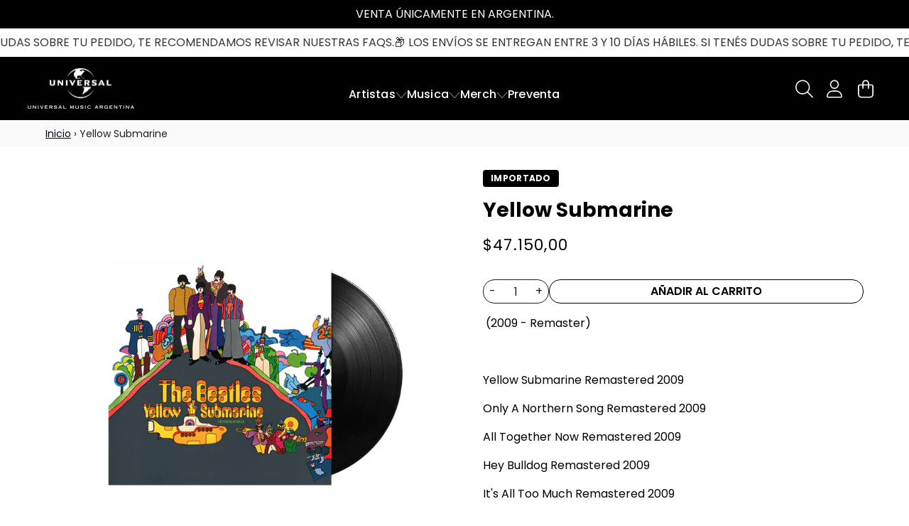

--- FILE ---
content_type: text/html; charset=utf-8
request_url: https://umusicstore.com.ar/products/yellow-submarine
body_size: 29142
content:
<!doctype html>
<html class="flex flex-col min-h-full" lang="es">

<head>
  <!-- Google tag (gtag.js) -->
<script async src="https://www.googletagmanager.com/gtag/js?id=G-J6LGNTSRLG"></script>
<script>
  window.dataLayer = window.dataLayer || [];
  function gtag(){dataLayer.push(arguments);}
  gtag('js', new Date());

  gtag('config', 'G-J6LGNTSRLG');
</script>
  <!-- Google Tag Manager -->
<script>(function(w,d,s,l,i){w[l]=w[l]||[];w[l].push({'gtm.start':
new Date().getTime(),event:'gtm.js'});var f=d.getElementsByTagName(s)[0],
j=d.createElement(s),dl=l!='dataLayer'?'&l='+l:'';j.async=true;j.src=
'https://www.googletagmanager.com/gtm.js?id='+i+dl;f.parentNode.insertBefore(j,f);
})(window,document,'script','dataLayer','GTM-WT7WM9TB');</script>
<!-- End Google Tag Manager -->
  

  

  

  
  
  
<meta charset="utf-8">
  <meta name="robots" content="noai, noimageai">
  <meta http-equiv="X-UA-Compatible" content="IE=edge,chrome=1">
  <meta name="viewport" content="width=device-width,initial-scale=1,shrink-to-fit=no">
  <style data-shopify>
/* TYPOGRAPHY */@font-face {
  font-family: Poppins;
  font-weight: 400;
  font-style: normal;
  font-display: swap;
  src: url("//umusicstore.com.ar/cdn/fonts/poppins/poppins_n4.0ba78fa5af9b0e1a374041b3ceaadf0a43b41362.woff2") format("woff2"),
       url("//umusicstore.com.ar/cdn/fonts/poppins/poppins_n4.214741a72ff2596839fc9760ee7a770386cf16ca.woff") format("woff");
}
@font-face {
  font-family: Poppins;
  font-weight: 700;
  font-style: normal;
  font-display: swap;
  src: url("//umusicstore.com.ar/cdn/fonts/poppins/poppins_n7.56758dcf284489feb014a026f3727f2f20a54626.woff2") format("woff2"),
       url("//umusicstore.com.ar/cdn/fonts/poppins/poppins_n7.f34f55d9b3d3205d2cd6f64955ff4b36f0cfd8da.woff") format("woff");
}
@font-face {
  font-family: Poppins;
  font-weight: 500;
  font-style: normal;
  font-display: swap;
  src: url("//umusicstore.com.ar/cdn/fonts/poppins/poppins_n5.ad5b4b72b59a00358afc706450c864c3c8323842.woff2") format("woff2"),
       url("//umusicstore.com.ar/cdn/fonts/poppins/poppins_n5.33757fdf985af2d24b32fcd84c9a09224d4b2c39.woff") format("woff");
}
@font-face {
  font-family: Poppins;
  font-weight: 400;
  font-style: normal;
  font-display: swap;
  src: url("//umusicstore.com.ar/cdn/fonts/poppins/poppins_n4.0ba78fa5af9b0e1a374041b3ceaadf0a43b41362.woff2") format("woff2"),
       url("//umusicstore.com.ar/cdn/fonts/poppins/poppins_n4.214741a72ff2596839fc9760ee7a770386cf16ca.woff") format("woff");
}
@font-face {
  font-family: Poppins;
  font-weight: 700;
  font-style: normal;
  font-display: swap;
  src: url("//umusicstore.com.ar/cdn/fonts/poppins/poppins_n7.56758dcf284489feb014a026f3727f2f20a54626.woff2") format("woff2"),
       url("//umusicstore.com.ar/cdn/fonts/poppins/poppins_n7.f34f55d9b3d3205d2cd6f64955ff4b36f0cfd8da.woff") format("woff");
}
@font-face {
  font-family: Poppins;
  font-weight: 500;
  font-style: normal;
  font-display: swap;
  src: url("//umusicstore.com.ar/cdn/fonts/poppins/poppins_n5.ad5b4b72b59a00358afc706450c864c3c8323842.woff2") format("woff2"),
       url("//umusicstore.com.ar/cdn/fonts/poppins/poppins_n5.33757fdf985af2d24b32fcd84c9a09224d4b2c39.woff") format("woff");
}
@font-face {
  font-family: Poppins;
  font-weight: 600;
  font-style: normal;
  font-display: swap;
  src: url("//umusicstore.com.ar/cdn/fonts/poppins/poppins_n6.aa29d4918bc243723d56b59572e18228ed0786f6.woff2") format("woff2"),
       url("//umusicstore.com.ar/cdn/fonts/poppins/poppins_n6.5f815d845fe073750885d5b7e619ee00e8111208.woff") format("woff");
}
:root {

  --typeface_primary: Poppins, sans-serif;


  --typeface_secondary: Poppins, sans-serif;


  --typeface_tertiary: Roboto, sans-serif;




  --font_display_md: var(--typeface_secondary);
  --font_display_md_weight: 400;
  --font_display_md_letter: 0.075rem;
  --font_display_md_line: 1.5;
  --font_display_md_text_transform: uppercase;

  --font_display_md_size: 1.375rem;
  --font_display_md_size_md: 1.375rem;

  
  --font_heading_2xl: var(--typeface_secondary);
  --font_heading_2xl_weight: 400;
  --font_heading_2xl_letter: 0.125rem;
  --font_heading_2xl_line: 1.2;
  --font_heading_2xl_text_transform: none;

  --font_heading_2xl_size: 2.0rem;
  --font_heading_2xl_size_md: 2.0rem;

  
  --font_heading_xl: var(--typeface_secondary);
  --font_heading_xl_weight: 700;
  --font_heading_xl_letter: 0.0rem;
  --font_heading_xl_line: 1.2;
  --font_heading_xl_text_transform: none;

  --font_heading_xl_size: 1.75rem;
  --font_heading_xl_size_md: 1.75rem;

  
  --font_heading_lg: var(--typeface_secondary);
  --font_heading_lg_weight: 500;
  --font_heading_lg_letter: 0.0rem;
  --font_heading_lg_line: 1.5;
  --font_heading_lg_text_transform: none;

  --font_heading_lg_size: 1.0rem;
  --font_heading_lg_size_md: 1.0rem;

  
  --font_heading_md: var(--typeface_secondary);
  --font_heading_md_weight: 400;
  --font_heading_md_letter: 0.0rem;
  --font_heading_md_line: 1.5;
  --font_heading_md_text_transform: uppercase;

  --font_heading_md_size: 1.0rem;
  --font_heading_md_size_md: 1.0rem;

  
  --font_body_lg: var(--typeface_secondary);
  --font_body_lg_weight: 400;
  --font_body_lg_letter: 0.0rem;
  --font_body_lg_line: 1.4;
  --font_body_lg_text_transform: none;

  --font_body_lg_size: 1.375rem;
  --font_body_lg_size_md: 1.375rem;

  
  --font_body_md: var(--typeface_primary);
  --font_body_md_weight: 400;
  --font_body_md_letter: 0.0rem;
  --font_body_md_line: 1.5;
  --font_body_md_text_transform: none;

  --font_body_md_size: 1.0rem;
  --font_body_md_size_md: 1.0rem;

  
  --font_body_sm: var(--typeface_primary);
  --font_body_sm_weight: 400;
  --font_body_sm_letter: 0.0rem;
  --font_body_sm_line: 1.5;
  --font_body_sm_text_transform: none;

  --font_body_sm_size: 0.875rem;
  --font_body_sm_size_md: 0.875rem;

  
  --font_body_xs: var(--typeface_primary);
  --font_body_xs_weight: 700;
  --font_body_xs_letter: 0.01875rem;
  --font_body_xs_line: 1.5;
  --font_body_xs_text_transform: uppercase;

  --font_body_xs_size: 0.75rem;
  --font_body_xs_size_md: 0.75rem;

  
  --font_button: var(--typeface_secondary);
  --font_button_weight: 600;
  --font_button_letter: 0.0rem;
  --font_button_line: 1;
  --font_button_text_transform: uppercase;

  --font_button_size: 1.0rem;
  --font_button_size_md: 1.0rem;


  --font_navigation_lg: var(--typeface_primary);
  --font_navigation_lg_weight: 500;
  --font_navigation_lg_letter: 0.0125rem;
  --font_navigation_lg_line: 1.5;
  --font_navigation_lg_text_transform: none;

  --font_navigation_lg_size: 1.0rem;
  --font_navigation_lg_size_md: 1.0rem;

  
  --font_navigation_md: var(--typeface_secondary);
  --font_navigation_md_weight: 400;
  --font_navigation_md_letter: 0.0rem;
  --font_navigation_md_line: 1.5;
  --font_navigation_md_text_transform: uppercase;

  --font_navigation_md_size: 1.0rem;
  --font_navigation_md_size_md: 0.875rem;

  
  --font_navigation_sm: var(--typeface_primary);
  --font_navigation_sm_weight: 400;
  --font_navigation_sm_letter: 0.0rem;
  --font_navigation_sm_line: 1.5;
  --font_navigation_sm_text_transform: uppercase;

  --font_navigation_sm_size: 0.75rem;
  --font_navigation_sm_size_md: 0.75rem;

}
/* TYPOGRAPHY */

</style>
  <style data-shopify>
  /**
      Set Color Variable from shopify
  */
  :root {
    --color-black: hsl(0 0% 5%);
    --color-white: hsl(0 0% 95%);
    --color-transparent: rgba(0,0,0,0);

    --color-gray-50: hsl(0 0% 98%);
    --color-gray-100: hsl(240 5% 96%);
    --color-gray-200: hsl(240 6% 90%);
    --color-gray-300: hsl(240 5% 84%);
    --color-gray-400: hsl(240 5% 65%);
    --color-gray-500: hsl(240 4% 46%);
    --color-gray-600: hsl(240 5% 34%);
    --color-gray-700: hsl(240 5% 26%);
    --color-gray-800: hsl(240 4% 16%);
    --color-gray-900: hsl(240 6% 10%);

    --color-gray-100-on: hsl(240 6% 10%);
    --color-gray-900-on: hsl(240 5% 96%);

    
      

      --scheme1-content-base:334 10% 13%;
      --scheme1-content-subtle:0 0% 0%;
      --scheme1-content-emphasis:224 71% 4%;
      --scheme1-content-heading:0 0% 0%;
      
      --scheme1-surface:0 0% 100%;
      --scheme1-surface-gradient: ;
      --scheme1-background:0 0% 100%;
      --scheme1-background-gradient: ;

      --scheme1-primary:0 0% 0%;
      --scheme1-primary-light:0 0% 20%;
      --scheme1-primary-dark:0 0% 0%;
      --scheme1-primary-on:0 0% 100%;
      --scheme1-primary-gradient: ;

      --scheme1-secondary:334 10% 13%;
      --scheme1-secondary-light:335 10% 33%;
      --scheme1-secondary-dark:0 0% 0%;
      --scheme1-secondary-on:0 0% 100%;
      --scheme1-secondary-gradient: ;

      --scheme1-tertiary:334 10% 13%;
      --scheme1-tertiary-light:335 10% 33%;
      --scheme1-tertiary-dark:0 0% 0%;
      --scheme1-tertiary-on:0 0% 98%;
      --scheme1-tertiary-gradient: ;
      
      
      
      --scheme1-notification-on:200 4% 13%;
      --scheme1-notification:220 6% 90%;
      --scheme1-notification-mix: hsl(211, 11%, 42%);

      
      
      --scheme1-success-on:150 3% 13%;
      --scheme1-success:141 79% 85%;
      --scheme1-success-mix: hsl(141, 22%, 39%);

      
      
      --scheme1-error-on:0 74% 42%;
      --scheme1-error:220 6% 90%;
      --scheme1-error-mix: hsl(359, 55%, 56%);

    
      

      --scheme2-content-base:0 0% 100%;
      --scheme2-content-subtle:0 0% 100%;
      --scheme2-content-emphasis:196 69% 46%;
      --scheme2-content-heading:0 0% 100%;
      
      --scheme2-surface:0 0% 0%;
      --scheme2-surface-gradient: ;
      --scheme2-background:0 0% 0%;
      --scheme2-background-gradient: ;

      --scheme2-primary:0 0% 100%;
      --scheme2-primary-light:0 0% 100%;
      --scheme2-primary-dark:0 0% 80%;
      --scheme2-primary-on:0 0% 100%;
      --scheme2-primary-gradient: ;

      --scheme2-secondary:196 69% 46%;
      --scheme2-secondary-light:196 68% 66%;
      --scheme2-secondary-dark:196 69% 26%;
      --scheme2-secondary-on:196 69% 46%;
      --scheme2-secondary-gradient: ;

      --scheme2-tertiary:0 0% 0%;
      --scheme2-tertiary-light:0 0% 20%;
      --scheme2-tertiary-dark:0 0% 0%;
      --scheme2-tertiary-on:0 0% 0%;
      --scheme2-tertiary-gradient: ;
      
      
      
      --scheme2-notification-on:200 4% 13%;
      --scheme2-notification:220 6% 90%;
      --scheme2-notification-mix: hsl(211, 11%, 42%);

      
      
      --scheme2-success-on:150 3% 13%;
      --scheme2-success:141 79% 85%;
      --scheme2-success-mix: hsl(141, 22%, 39%);

      
      
      --scheme2-error-on:0 74% 42%;
      --scheme2-error:0 100% 97%;
      --scheme2-error-mix: hsl(0, 66%, 60%);

    
      

      --scheme3-content-base:0 0% 100%;
      --scheme3-content-subtle:0 0% 100%;
      --scheme3-content-emphasis:210 20% 98%;
      --scheme3-content-heading:0 0% 100%;
      
      --scheme3-surface:0 0% 100%;
      --scheme3-surface-gradient: ;
      --scheme3-background:0 0% 100%;
      --scheme3-background-gradient: ;

      --scheme3-primary:0 0% 100%;
      --scheme3-primary-light:0 0% 100%;
      --scheme3-primary-dark:0 0% 80%;
      --scheme3-primary-on:0 0% 100%;
      --scheme3-primary-gradient: ;

      --scheme3-secondary:0 0% 0%;
      --scheme3-secondary-light:0 0% 20%;
      --scheme3-secondary-dark:0 0% 0%;
      --scheme3-secondary-on:0 0% 0%;
      --scheme3-secondary-gradient: ;

      --scheme3-tertiary:0 0% 100%;
      --scheme3-tertiary-light:0 0% 100%;
      --scheme3-tertiary-dark:0 0% 80%;
      --scheme3-tertiary-on:210 20% 98%;
      --scheme3-tertiary-gradient: ;
      
      
      
      --scheme3-notification-on:200 4% 13%;
      --scheme3-notification:220 6% 90%;
      --scheme3-notification-mix: hsl(211, 11%, 42%);

      
      
      --scheme3-success-on:150 3% 13%;
      --scheme3-success:141 79% 85%;
      --scheme3-success-mix: hsl(141, 22%, 39%);

      
      
      --scheme3-error-on:0 74% 42%;
      --scheme3-error:0 100% 97%;
      --scheme3-error-mix: hsl(0, 66%, 60%);

    
      

      --scheme4-content-base:226 100% 94%;
      --scheme4-content-subtle:228 96% 89%;
      --scheme4-content-emphasis:0 0% 100%;
      --scheme4-content-heading:0 0% 100%;
      
      --scheme4-surface:244 47% 20%;
      --scheme4-surface-gradient: ;
      --scheme4-background:242 47% 34%;
      --scheme4-background-gradient: ;

      --scheme4-primary:0 0% 100%;
      --scheme4-primary-light:0 0% 100%;
      --scheme4-primary-dark:0 0% 80%;
      --scheme4-primary-on:230 94% 82%;
      --scheme4-primary-gradient: ;

      --scheme4-secondary:226 100% 94%;
      --scheme4-secondary-light:0 0% 100%;
      --scheme4-secondary-dark:226 100% 74%;
      --scheme4-secondary-on:0 0% 98%;
      --scheme4-secondary-gradient: ;

      --scheme4-tertiary:230 94% 82%;
      --scheme4-tertiary-light:0 0% 100%;
      --scheme4-tertiary-dark:230 94% 62%;
      --scheme4-tertiary-on:0 0% 98%;
      --scheme4-tertiary-gradient: ;
      
      
      
      --scheme4-notification-on:200 4% 13%;
      --scheme4-notification:220 6% 90%;
      --scheme4-notification-mix: hsl(211, 11%, 42%);

      
      
      --scheme4-success-on:150 3% 13%;
      --scheme4-success:141 79% 85%;
      --scheme4-success-mix: hsl(141, 22%, 39%);

      
      
      --scheme4-error-on:0 74% 42%;
      --scheme4-error:0 100% 97%;
      --scheme4-error-mix: hsl(0, 66%, 60%);

    
      

      --scheme-455d8232-642d-4f96-b40e-af2911f64cb2-content-base:195 76% 53%;
      --scheme-455d8232-642d-4f96-b40e-af2911f64cb2-content-subtle:0 0% 0%;
      --scheme-455d8232-642d-4f96-b40e-af2911f64cb2-content-emphasis:224 71% 4%;
      --scheme-455d8232-642d-4f96-b40e-af2911f64cb2-content-heading:0 0% 0%;
      
      --scheme-455d8232-642d-4f96-b40e-af2911f64cb2-surface:0 0% 100%;
      --scheme-455d8232-642d-4f96-b40e-af2911f64cb2-surface-gradient: ;
      --scheme-455d8232-642d-4f96-b40e-af2911f64cb2-background:0 0% 100%;
      --scheme-455d8232-642d-4f96-b40e-af2911f64cb2-background-gradient: ;

      --scheme-455d8232-642d-4f96-b40e-af2911f64cb2-primary:0 0% 0%;
      --scheme-455d8232-642d-4f96-b40e-af2911f64cb2-primary-light:0 0% 20%;
      --scheme-455d8232-642d-4f96-b40e-af2911f64cb2-primary-dark:0 0% 0%;
      --scheme-455d8232-642d-4f96-b40e-af2911f64cb2-primary-on:0 0% 100%;
      --scheme-455d8232-642d-4f96-b40e-af2911f64cb2-primary-gradient: ;

      --scheme-455d8232-642d-4f96-b40e-af2911f64cb2-secondary:334 10% 13%;
      --scheme-455d8232-642d-4f96-b40e-af2911f64cb2-secondary-light:335 10% 33%;
      --scheme-455d8232-642d-4f96-b40e-af2911f64cb2-secondary-dark:0 0% 0%;
      --scheme-455d8232-642d-4f96-b40e-af2911f64cb2-secondary-on:0 0% 100%;
      --scheme-455d8232-642d-4f96-b40e-af2911f64cb2-secondary-gradient: ;

      --scheme-455d8232-642d-4f96-b40e-af2911f64cb2-tertiary:195 76% 53%;
      --scheme-455d8232-642d-4f96-b40e-af2911f64cb2-tertiary-light:195 76% 73%;
      --scheme-455d8232-642d-4f96-b40e-af2911f64cb2-tertiary-dark:195 76% 33%;
      --scheme-455d8232-642d-4f96-b40e-af2911f64cb2-tertiary-on:0 0% 98%;
      --scheme-455d8232-642d-4f96-b40e-af2911f64cb2-tertiary-gradient: ;
      
      
      
      --scheme-455d8232-642d-4f96-b40e-af2911f64cb2-notification-on:200 4% 13%;
      --scheme-455d8232-642d-4f96-b40e-af2911f64cb2-notification:220 6% 90%;
      --scheme-455d8232-642d-4f96-b40e-af2911f64cb2-notification-mix: hsl(211, 11%, 42%);

      
      
      --scheme-455d8232-642d-4f96-b40e-af2911f64cb2-success-on:150 3% 13%;
      --scheme-455d8232-642d-4f96-b40e-af2911f64cb2-success:141 79% 85%;
      --scheme-455d8232-642d-4f96-b40e-af2911f64cb2-success-mix: hsl(141, 22%, 39%);

      
      
      --scheme-455d8232-642d-4f96-b40e-af2911f64cb2-error-on:0 74% 42%;
      --scheme-455d8232-642d-4f96-b40e-af2911f64cb2-error:0 100% 97%;
      --scheme-455d8232-642d-4f96-b40e-af2911f64cb2-error-mix: hsl(0, 66%, 60%);

    
      

      --scheme-b9ec3ecb-76f0-43cb-99b0-55412a84e676-content-base:0 0% 100%;
      --scheme-b9ec3ecb-76f0-43cb-99b0-55412a84e676-content-subtle:0 0% 0%;
      --scheme-b9ec3ecb-76f0-43cb-99b0-55412a84e676-content-emphasis:224 71% 4%;
      --scheme-b9ec3ecb-76f0-43cb-99b0-55412a84e676-content-heading:0 0% 0%;
      
      --scheme-b9ec3ecb-76f0-43cb-99b0-55412a84e676-surface:0 0% 100%;
      --scheme-b9ec3ecb-76f0-43cb-99b0-55412a84e676-surface-gradient: ;
      --scheme-b9ec3ecb-76f0-43cb-99b0-55412a84e676-background:6 79% 15%;
      --scheme-b9ec3ecb-76f0-43cb-99b0-55412a84e676-background-gradient: linear-gradient(180deg, rgba(17, 12, 8, 1), rgba(39, 11, 8, 1) 51%, rgba(88, 13, 7, 1) 100%);

      --scheme-b9ec3ecb-76f0-43cb-99b0-55412a84e676-primary:0 0% 100%;
      --scheme-b9ec3ecb-76f0-43cb-99b0-55412a84e676-primary-light:0 0% 100%;
      --scheme-b9ec3ecb-76f0-43cb-99b0-55412a84e676-primary-dark:0 0% 80%;
      --scheme-b9ec3ecb-76f0-43cb-99b0-55412a84e676-primary-on:0 0% 100%;
      --scheme-b9ec3ecb-76f0-43cb-99b0-55412a84e676-primary-gradient: ;

      --scheme-b9ec3ecb-76f0-43cb-99b0-55412a84e676-secondary:309 71% 42%;
      --scheme-b9ec3ecb-76f0-43cb-99b0-55412a84e676-secondary-light:309 71% 62%;
      --scheme-b9ec3ecb-76f0-43cb-99b0-55412a84e676-secondary-dark:309 71% 22%;
      --scheme-b9ec3ecb-76f0-43cb-99b0-55412a84e676-secondary-on:0 0% 100%;
      --scheme-b9ec3ecb-76f0-43cb-99b0-55412a84e676-secondary-gradient: ;

      --scheme-b9ec3ecb-76f0-43cb-99b0-55412a84e676-tertiary:223 69% 46%;
      --scheme-b9ec3ecb-76f0-43cb-99b0-55412a84e676-tertiary-light:223 68% 66%;
      --scheme-b9ec3ecb-76f0-43cb-99b0-55412a84e676-tertiary-dark:223 69% 26%;
      --scheme-b9ec3ecb-76f0-43cb-99b0-55412a84e676-tertiary-on:0 0% 98%;
      --scheme-b9ec3ecb-76f0-43cb-99b0-55412a84e676-tertiary-gradient: ;
      
      
      
      --scheme-b9ec3ecb-76f0-43cb-99b0-55412a84e676-notification-on:200 4% 13%;
      --scheme-b9ec3ecb-76f0-43cb-99b0-55412a84e676-notification:220 6% 90%;
      --scheme-b9ec3ecb-76f0-43cb-99b0-55412a84e676-notification-mix: hsl(211, 11%, 42%);

      
      
      --scheme-b9ec3ecb-76f0-43cb-99b0-55412a84e676-success-on:150 3% 13%;
      --scheme-b9ec3ecb-76f0-43cb-99b0-55412a84e676-success:141 79% 85%;
      --scheme-b9ec3ecb-76f0-43cb-99b0-55412a84e676-success-mix: hsl(141, 22%, 39%);

      
      
      --scheme-b9ec3ecb-76f0-43cb-99b0-55412a84e676-error-on:0 74% 42%;
      --scheme-b9ec3ecb-76f0-43cb-99b0-55412a84e676-error:220 6% 90%;
      --scheme-b9ec3ecb-76f0-43cb-99b0-55412a84e676-error-mix: hsl(359, 55%, 56%);

    
  }
  
      
      .scheme-scheme1 {
        /* Content */
        --color-content-base: hsl(var(--scheme1-content-base));
        --color-content-subtle: hsl(var(--scheme1-content-subtle));
        --color-content-emphasis: hsl(var(--scheme1-content-emphasis));
        --color-content-heading: hsl(var(--scheme1-content-heading));
        
        /* Surface */
        --color-surface: hsl(var(--scheme1-surface, var(--scheme1-background)));
         
          --color-surface-gradient: hsl(var(--scheme1-surface));
        

        /* Background */
        --color-background: hsl(var(--scheme1-background));
         
          --color-background-gradient: hsl(var(--scheme1-background));
        

        /* Primary Color */
        --color-primary-on: hsl(var(--scheme1-primary-on));
        --color-primary: hsl(var(--scheme1-primary));
        --color-primary-20: hsl(var(--scheme1-primary) / .2);
        --color-primary-30: hsl(var(--scheme1-primary) / .3);
        --color-primary-40: hsl(var(--scheme1-primary) / .4);
        --color-primary-60: hsl(var(--scheme1-primary) / .6);
        
        --color-primary-dark: hsl(var(--scheme1-primary-dark));
        --color-primary-dark-20: hsl(var(--scheme1-primary-dark) / .2);
        --color-primary-dark-30: hsl(var(--scheme1-primary-dark) / .3);
        --color-primary-dark-40: hsl(var(--scheme1-primary-dark) / .4);
        --color-primary-dark-60: hsl(var(--scheme1-primary-dark) / .6);

        --color-primary-light: hsl(var(--scheme1-primary-light));
        --color-primary-light-20: hsl(var(--scheme1-primary-light) / .2);
        --color-primary-light-30: hsl(var(--scheme1-primary-light) / .3);
        --color-primary-light-40: hsl(var(--scheme1-primary-light) / .4);
        --color-primary-light-60: hsl(var(--scheme1-primary-light) / .6);

         
          --color-primary-gradient: hsl(var(--scheme1-primary));
        
        
        /* Secondary Color */
        --color-secondary-on: hsl(var(--scheme1-secondary-on));
        --color-secondary: hsl(var(--scheme1-secondary));
        --color-secondary-20: hsl(var(--scheme1-secondary) / .2);
        --color-secondary-30: hsl(var(--scheme1-secondary) / .3);
        --color-secondary-40: hsl(var(--scheme1-secondary) / .4);
        --color-secondary-60: hsl(var(--scheme1-secondary) / .6);

        --color-secondary-dark: hsl(var(--scheme1-secondary-dark));
        --color-secondary-dark-20: hsl(var(--scheme1-secondary-dark) / .2);
        --color-secondary-dark-30: hsl(var(--scheme1-secondary-dark) / .3);
        --color-secondary-dark-40: hsl(var(--scheme1-secondary-dark) / .4);
        --color-secondary-dark-60: hsl(var(--scheme1-secondary-dark) / .6);

        --color-secondary-light: hsl(var(--scheme1-secondary-light));
        --color-secondary-light-20: hsl(var(--scheme1-secondary-light) / .2);
        --color-secondary-light-30: hsl(var(--scheme1-secondary-light) / .3);
        --color-secondary-light-40: hsl(var(--scheme1-secondary-light) / .4);
        --color-secondary-light-60: hsl(var(--scheme1-secondary-light) / .6);

         
          --color-secondary-gradient: hsl(var(--scheme1-secondary));
        

        /* Tertiary Color */
        --color-tertiary-on: hsl(var(--scheme1-tertiary-on));
        --color-tertiary: hsl(var(--scheme1-tertiary));
        --color-tertiary-20: hsl(var(--scheme1-tertiary) / .2);
        --color-tertiary-30: hsl(var(--scheme1-tertiary) / .3);
        --color-tertiary-40: hsl(var(--scheme1-tertiary) / .4);
        --color-tertiary-60: hsl(var(--scheme1-tertiary) / .6);

        --color-tertiary-dark: hsl(var(--scheme1-tertiary-dark));
        --color-tertiary-dark-20: hsl(var(--scheme1-tertiary-dark) / .2);
        --color-tertiary-dark-30: hsl(var(--scheme1-tertiary-dark) / .3);
        --color-tertiary-dark-40: hsl(var(--scheme1-tertiary-dark) / .4);
        --color-tertiary-dark-60: hsl(var(--scheme1-tertiary-dark) / .6);

        --color-tertiary-light: hsl(var(--scheme1-tertiary-light));
        --color-tertiary-light-20: hsl(var(--scheme1-tertiary-light) / .2);
        --color-tertiary-light-30: hsl(var(--scheme1-tertiary-light) / .3);
        --color-tertiary-light-40: hsl(var(--scheme1-tertiary-light) / .4);
        --color-tertiary-light-60: hsl(var(--scheme1-tertiary-light) / .6);

         
          --color-tertiary-gradient: hsl(var(--scheme1-tertiary));
        

        /* Accent Colors */
        /* Notification */
        --color-on-notification: hsl(var(--scheme1-notification-on));
        --color-notification: hsl(var(--scheme1-notification));
        --color-notification-mix: var(--scheme1-notification-mix);

        /* Success */
        --color-on-success: hsl(var(--scheme1-success-on));
        --color-success: hsl(var(--scheme1-success));
        --color-success-mix: var(--scheme1-success-mix);

        /* Error */
        --color-on-error: hsl(var(--scheme1-error-on));
        --color-error-on: var(--color-on-error);
        --color-error: hsl(var(--scheme1-error));
        --color-error-mix: var(--scheme1-error-mix);
        
        
        --color-error-mix-on: var(--color-white);

        /* Section */
        
          --color-bg: var(--color-tertiary-on, var(--color-background));
        
        --color-text: var(--color-content-base, var(--color-content-base));
        --color-border: var(--color-primary, var(--border-default-color));
        /* Section */

        /* Tables BG Color */
        --color-table-bg: var(--color-default, var(--color-background));

        /* Input Color */
        --color-input-text: hsl(var(--scheme1-content-base));
      }
    
      
      .scheme-scheme2 {
        /* Content */
        --color-content-base: hsl(var(--scheme2-content-base));
        --color-content-subtle: hsl(var(--scheme2-content-subtle));
        --color-content-emphasis: hsl(var(--scheme2-content-emphasis));
        --color-content-heading: hsl(var(--scheme2-content-heading));
        
        /* Surface */
        --color-surface: hsl(var(--scheme2-surface, var(--scheme2-background)));
         
          --color-surface-gradient: hsl(var(--scheme2-surface));
        

        /* Background */
        --color-background: hsl(var(--scheme2-background));
         
          --color-background-gradient: hsl(var(--scheme2-background));
        

        /* Primary Color */
        --color-primary-on: hsl(var(--scheme2-primary-on));
        --color-primary: hsl(var(--scheme2-primary));
        --color-primary-20: hsl(var(--scheme2-primary) / .2);
        --color-primary-30: hsl(var(--scheme2-primary) / .3);
        --color-primary-40: hsl(var(--scheme2-primary) / .4);
        --color-primary-60: hsl(var(--scheme2-primary) / .6);
        
        --color-primary-dark: hsl(var(--scheme2-primary-dark));
        --color-primary-dark-20: hsl(var(--scheme2-primary-dark) / .2);
        --color-primary-dark-30: hsl(var(--scheme2-primary-dark) / .3);
        --color-primary-dark-40: hsl(var(--scheme2-primary-dark) / .4);
        --color-primary-dark-60: hsl(var(--scheme2-primary-dark) / .6);

        --color-primary-light: hsl(var(--scheme2-primary-light));
        --color-primary-light-20: hsl(var(--scheme2-primary-light) / .2);
        --color-primary-light-30: hsl(var(--scheme2-primary-light) / .3);
        --color-primary-light-40: hsl(var(--scheme2-primary-light) / .4);
        --color-primary-light-60: hsl(var(--scheme2-primary-light) / .6);

         
          --color-primary-gradient: hsl(var(--scheme2-primary));
        
        
        /* Secondary Color */
        --color-secondary-on: hsl(var(--scheme2-secondary-on));
        --color-secondary: hsl(var(--scheme2-secondary));
        --color-secondary-20: hsl(var(--scheme2-secondary) / .2);
        --color-secondary-30: hsl(var(--scheme2-secondary) / .3);
        --color-secondary-40: hsl(var(--scheme2-secondary) / .4);
        --color-secondary-60: hsl(var(--scheme2-secondary) / .6);

        --color-secondary-dark: hsl(var(--scheme2-secondary-dark));
        --color-secondary-dark-20: hsl(var(--scheme2-secondary-dark) / .2);
        --color-secondary-dark-30: hsl(var(--scheme2-secondary-dark) / .3);
        --color-secondary-dark-40: hsl(var(--scheme2-secondary-dark) / .4);
        --color-secondary-dark-60: hsl(var(--scheme2-secondary-dark) / .6);

        --color-secondary-light: hsl(var(--scheme2-secondary-light));
        --color-secondary-light-20: hsl(var(--scheme2-secondary-light) / .2);
        --color-secondary-light-30: hsl(var(--scheme2-secondary-light) / .3);
        --color-secondary-light-40: hsl(var(--scheme2-secondary-light) / .4);
        --color-secondary-light-60: hsl(var(--scheme2-secondary-light) / .6);

         
          --color-secondary-gradient: hsl(var(--scheme2-secondary));
        

        /* Tertiary Color */
        --color-tertiary-on: hsl(var(--scheme2-tertiary-on));
        --color-tertiary: hsl(var(--scheme2-tertiary));
        --color-tertiary-20: hsl(var(--scheme2-tertiary) / .2);
        --color-tertiary-30: hsl(var(--scheme2-tertiary) / .3);
        --color-tertiary-40: hsl(var(--scheme2-tertiary) / .4);
        --color-tertiary-60: hsl(var(--scheme2-tertiary) / .6);

        --color-tertiary-dark: hsl(var(--scheme2-tertiary-dark));
        --color-tertiary-dark-20: hsl(var(--scheme2-tertiary-dark) / .2);
        --color-tertiary-dark-30: hsl(var(--scheme2-tertiary-dark) / .3);
        --color-tertiary-dark-40: hsl(var(--scheme2-tertiary-dark) / .4);
        --color-tertiary-dark-60: hsl(var(--scheme2-tertiary-dark) / .6);

        --color-tertiary-light: hsl(var(--scheme2-tertiary-light));
        --color-tertiary-light-20: hsl(var(--scheme2-tertiary-light) / .2);
        --color-tertiary-light-30: hsl(var(--scheme2-tertiary-light) / .3);
        --color-tertiary-light-40: hsl(var(--scheme2-tertiary-light) / .4);
        --color-tertiary-light-60: hsl(var(--scheme2-tertiary-light) / .6);

         
          --color-tertiary-gradient: hsl(var(--scheme2-tertiary));
        

        /* Accent Colors */
        /* Notification */
        --color-on-notification: hsl(var(--scheme2-notification-on));
        --color-notification: hsl(var(--scheme2-notification));
        --color-notification-mix: var(--scheme2-notification-mix);

        /* Success */
        --color-on-success: hsl(var(--scheme2-success-on));
        --color-success: hsl(var(--scheme2-success));
        --color-success-mix: var(--scheme2-success-mix);

        /* Error */
        --color-on-error: hsl(var(--scheme2-error-on));
        --color-error-on: var(--color-on-error);
        --color-error: hsl(var(--scheme2-error));
        --color-error-mix: var(--scheme2-error-mix);
        
        
        --color-error-mix-on: var(--color-white);

        /* Section */
        
          --color-bg: var(--color-tertiary-on, var(--color-background));
        
        --color-text: var(--color-content-base, var(--color-content-base));
        --color-border: var(--color-primary, var(--border-default-color));
        /* Section */

        /* Tables BG Color */
        --color-table-bg: var(--color-default, var(--color-background));

        /* Input Color */
        --color-input-text: hsl(var(--scheme2-content-base));
      }
    
      
      .scheme-scheme3 {
        /* Content */
        --color-content-base: hsl(var(--scheme3-content-base));
        --color-content-subtle: hsl(var(--scheme3-content-subtle));
        --color-content-emphasis: hsl(var(--scheme3-content-emphasis));
        --color-content-heading: hsl(var(--scheme3-content-heading));
        
        /* Surface */
        --color-surface: hsl(var(--scheme3-surface, var(--scheme3-background)));
         
          --color-surface-gradient: hsl(var(--scheme3-surface));
        

        /* Background */
        --color-background: hsl(var(--scheme3-background));
         
          --color-background-gradient: hsl(var(--scheme3-background));
        

        /* Primary Color */
        --color-primary-on: hsl(var(--scheme3-primary-on));
        --color-primary: hsl(var(--scheme3-primary));
        --color-primary-20: hsl(var(--scheme3-primary) / .2);
        --color-primary-30: hsl(var(--scheme3-primary) / .3);
        --color-primary-40: hsl(var(--scheme3-primary) / .4);
        --color-primary-60: hsl(var(--scheme3-primary) / .6);
        
        --color-primary-dark: hsl(var(--scheme3-primary-dark));
        --color-primary-dark-20: hsl(var(--scheme3-primary-dark) / .2);
        --color-primary-dark-30: hsl(var(--scheme3-primary-dark) / .3);
        --color-primary-dark-40: hsl(var(--scheme3-primary-dark) / .4);
        --color-primary-dark-60: hsl(var(--scheme3-primary-dark) / .6);

        --color-primary-light: hsl(var(--scheme3-primary-light));
        --color-primary-light-20: hsl(var(--scheme3-primary-light) / .2);
        --color-primary-light-30: hsl(var(--scheme3-primary-light) / .3);
        --color-primary-light-40: hsl(var(--scheme3-primary-light) / .4);
        --color-primary-light-60: hsl(var(--scheme3-primary-light) / .6);

         
          --color-primary-gradient: hsl(var(--scheme3-primary));
        
        
        /* Secondary Color */
        --color-secondary-on: hsl(var(--scheme3-secondary-on));
        --color-secondary: hsl(var(--scheme3-secondary));
        --color-secondary-20: hsl(var(--scheme3-secondary) / .2);
        --color-secondary-30: hsl(var(--scheme3-secondary) / .3);
        --color-secondary-40: hsl(var(--scheme3-secondary) / .4);
        --color-secondary-60: hsl(var(--scheme3-secondary) / .6);

        --color-secondary-dark: hsl(var(--scheme3-secondary-dark));
        --color-secondary-dark-20: hsl(var(--scheme3-secondary-dark) / .2);
        --color-secondary-dark-30: hsl(var(--scheme3-secondary-dark) / .3);
        --color-secondary-dark-40: hsl(var(--scheme3-secondary-dark) / .4);
        --color-secondary-dark-60: hsl(var(--scheme3-secondary-dark) / .6);

        --color-secondary-light: hsl(var(--scheme3-secondary-light));
        --color-secondary-light-20: hsl(var(--scheme3-secondary-light) / .2);
        --color-secondary-light-30: hsl(var(--scheme3-secondary-light) / .3);
        --color-secondary-light-40: hsl(var(--scheme3-secondary-light) / .4);
        --color-secondary-light-60: hsl(var(--scheme3-secondary-light) / .6);

         
          --color-secondary-gradient: hsl(var(--scheme3-secondary));
        

        /* Tertiary Color */
        --color-tertiary-on: hsl(var(--scheme3-tertiary-on));
        --color-tertiary: hsl(var(--scheme3-tertiary));
        --color-tertiary-20: hsl(var(--scheme3-tertiary) / .2);
        --color-tertiary-30: hsl(var(--scheme3-tertiary) / .3);
        --color-tertiary-40: hsl(var(--scheme3-tertiary) / .4);
        --color-tertiary-60: hsl(var(--scheme3-tertiary) / .6);

        --color-tertiary-dark: hsl(var(--scheme3-tertiary-dark));
        --color-tertiary-dark-20: hsl(var(--scheme3-tertiary-dark) / .2);
        --color-tertiary-dark-30: hsl(var(--scheme3-tertiary-dark) / .3);
        --color-tertiary-dark-40: hsl(var(--scheme3-tertiary-dark) / .4);
        --color-tertiary-dark-60: hsl(var(--scheme3-tertiary-dark) / .6);

        --color-tertiary-light: hsl(var(--scheme3-tertiary-light));
        --color-tertiary-light-20: hsl(var(--scheme3-tertiary-light) / .2);
        --color-tertiary-light-30: hsl(var(--scheme3-tertiary-light) / .3);
        --color-tertiary-light-40: hsl(var(--scheme3-tertiary-light) / .4);
        --color-tertiary-light-60: hsl(var(--scheme3-tertiary-light) / .6);

         
          --color-tertiary-gradient: hsl(var(--scheme3-tertiary));
        

        /* Accent Colors */
        /* Notification */
        --color-on-notification: hsl(var(--scheme3-notification-on));
        --color-notification: hsl(var(--scheme3-notification));
        --color-notification-mix: var(--scheme3-notification-mix);

        /* Success */
        --color-on-success: hsl(var(--scheme3-success-on));
        --color-success: hsl(var(--scheme3-success));
        --color-success-mix: var(--scheme3-success-mix);

        /* Error */
        --color-on-error: hsl(var(--scheme3-error-on));
        --color-error-on: var(--color-on-error);
        --color-error: hsl(var(--scheme3-error));
        --color-error-mix: var(--scheme3-error-mix);
        
        
        --color-error-mix-on: var(--color-white);

        /* Section */
        
        --color-text: var(--color-content-base, var(--color-content-base));
        --color-border: var(--color-primary, var(--border-default-color));
        /* Section */

        /* Tables BG Color */
        --color-table-bg: var(--color-default, var(--color-background));

        /* Input Color */
        --color-input-text: hsl(var(--scheme3-content-base));
      }
    
      
      .scheme-scheme4 {
        /* Content */
        --color-content-base: hsl(var(--scheme4-content-base));
        --color-content-subtle: hsl(var(--scheme4-content-subtle));
        --color-content-emphasis: hsl(var(--scheme4-content-emphasis));
        --color-content-heading: hsl(var(--scheme4-content-heading));
        
        /* Surface */
        --color-surface: hsl(var(--scheme4-surface, var(--scheme4-background)));
         
          --color-surface-gradient: hsl(var(--scheme4-surface));
        

        /* Background */
        --color-background: hsl(var(--scheme4-background));
         
          --color-background-gradient: hsl(var(--scheme4-background));
        

        /* Primary Color */
        --color-primary-on: hsl(var(--scheme4-primary-on));
        --color-primary: hsl(var(--scheme4-primary));
        --color-primary-20: hsl(var(--scheme4-primary) / .2);
        --color-primary-30: hsl(var(--scheme4-primary) / .3);
        --color-primary-40: hsl(var(--scheme4-primary) / .4);
        --color-primary-60: hsl(var(--scheme4-primary) / .6);
        
        --color-primary-dark: hsl(var(--scheme4-primary-dark));
        --color-primary-dark-20: hsl(var(--scheme4-primary-dark) / .2);
        --color-primary-dark-30: hsl(var(--scheme4-primary-dark) / .3);
        --color-primary-dark-40: hsl(var(--scheme4-primary-dark) / .4);
        --color-primary-dark-60: hsl(var(--scheme4-primary-dark) / .6);

        --color-primary-light: hsl(var(--scheme4-primary-light));
        --color-primary-light-20: hsl(var(--scheme4-primary-light) / .2);
        --color-primary-light-30: hsl(var(--scheme4-primary-light) / .3);
        --color-primary-light-40: hsl(var(--scheme4-primary-light) / .4);
        --color-primary-light-60: hsl(var(--scheme4-primary-light) / .6);

         
          --color-primary-gradient: hsl(var(--scheme4-primary));
        
        
        /* Secondary Color */
        --color-secondary-on: hsl(var(--scheme4-secondary-on));
        --color-secondary: hsl(var(--scheme4-secondary));
        --color-secondary-20: hsl(var(--scheme4-secondary) / .2);
        --color-secondary-30: hsl(var(--scheme4-secondary) / .3);
        --color-secondary-40: hsl(var(--scheme4-secondary) / .4);
        --color-secondary-60: hsl(var(--scheme4-secondary) / .6);

        --color-secondary-dark: hsl(var(--scheme4-secondary-dark));
        --color-secondary-dark-20: hsl(var(--scheme4-secondary-dark) / .2);
        --color-secondary-dark-30: hsl(var(--scheme4-secondary-dark) / .3);
        --color-secondary-dark-40: hsl(var(--scheme4-secondary-dark) / .4);
        --color-secondary-dark-60: hsl(var(--scheme4-secondary-dark) / .6);

        --color-secondary-light: hsl(var(--scheme4-secondary-light));
        --color-secondary-light-20: hsl(var(--scheme4-secondary-light) / .2);
        --color-secondary-light-30: hsl(var(--scheme4-secondary-light) / .3);
        --color-secondary-light-40: hsl(var(--scheme4-secondary-light) / .4);
        --color-secondary-light-60: hsl(var(--scheme4-secondary-light) / .6);

         
          --color-secondary-gradient: hsl(var(--scheme4-secondary));
        

        /* Tertiary Color */
        --color-tertiary-on: hsl(var(--scheme4-tertiary-on));
        --color-tertiary: hsl(var(--scheme4-tertiary));
        --color-tertiary-20: hsl(var(--scheme4-tertiary) / .2);
        --color-tertiary-30: hsl(var(--scheme4-tertiary) / .3);
        --color-tertiary-40: hsl(var(--scheme4-tertiary) / .4);
        --color-tertiary-60: hsl(var(--scheme4-tertiary) / .6);

        --color-tertiary-dark: hsl(var(--scheme4-tertiary-dark));
        --color-tertiary-dark-20: hsl(var(--scheme4-tertiary-dark) / .2);
        --color-tertiary-dark-30: hsl(var(--scheme4-tertiary-dark) / .3);
        --color-tertiary-dark-40: hsl(var(--scheme4-tertiary-dark) / .4);
        --color-tertiary-dark-60: hsl(var(--scheme4-tertiary-dark) / .6);

        --color-tertiary-light: hsl(var(--scheme4-tertiary-light));
        --color-tertiary-light-20: hsl(var(--scheme4-tertiary-light) / .2);
        --color-tertiary-light-30: hsl(var(--scheme4-tertiary-light) / .3);
        --color-tertiary-light-40: hsl(var(--scheme4-tertiary-light) / .4);
        --color-tertiary-light-60: hsl(var(--scheme4-tertiary-light) / .6);

         
          --color-tertiary-gradient: hsl(var(--scheme4-tertiary));
        

        /* Accent Colors */
        /* Notification */
        --color-on-notification: hsl(var(--scheme4-notification-on));
        --color-notification: hsl(var(--scheme4-notification));
        --color-notification-mix: var(--scheme4-notification-mix);

        /* Success */
        --color-on-success: hsl(var(--scheme4-success-on));
        --color-success: hsl(var(--scheme4-success));
        --color-success-mix: var(--scheme4-success-mix);

        /* Error */
        --color-on-error: hsl(var(--scheme4-error-on));
        --color-error-on: var(--color-on-error);
        --color-error: hsl(var(--scheme4-error));
        --color-error-mix: var(--scheme4-error-mix);
        
        
        --color-error-mix-on: var(--color-white);

        /* Section */
        
          --color-bg: var(--color-tertiary-on, var(--color-background));
        
        --color-text: var(--color-content-base, var(--color-content-base));
        --color-border: var(--color-primary, var(--border-default-color));
        /* Section */

        /* Tables BG Color */
        --color-table-bg: var(--color-default, var(--color-background));

        /* Input Color */
        --color-input-text: hsl(var(--scheme4-content-base));
      }
    
      
      .scheme-scheme-455d8232-642d-4f96-b40e-af2911f64cb2 {
        /* Content */
        --color-content-base: hsl(var(--scheme-455d8232-642d-4f96-b40e-af2911f64cb2-content-base));
        --color-content-subtle: hsl(var(--scheme-455d8232-642d-4f96-b40e-af2911f64cb2-content-subtle));
        --color-content-emphasis: hsl(var(--scheme-455d8232-642d-4f96-b40e-af2911f64cb2-content-emphasis));
        --color-content-heading: hsl(var(--scheme-455d8232-642d-4f96-b40e-af2911f64cb2-content-heading));
        
        /* Surface */
        --color-surface: hsl(var(--scheme-455d8232-642d-4f96-b40e-af2911f64cb2-surface, var(--scheme-455d8232-642d-4f96-b40e-af2911f64cb2-background)));
         
          --color-surface-gradient: hsl(var(--scheme-455d8232-642d-4f96-b40e-af2911f64cb2-surface));
        

        /* Background */
        --color-background: hsl(var(--scheme-455d8232-642d-4f96-b40e-af2911f64cb2-background));
         
          --color-background-gradient: hsl(var(--scheme-455d8232-642d-4f96-b40e-af2911f64cb2-background));
        

        /* Primary Color */
        --color-primary-on: hsl(var(--scheme-455d8232-642d-4f96-b40e-af2911f64cb2-primary-on));
        --color-primary: hsl(var(--scheme-455d8232-642d-4f96-b40e-af2911f64cb2-primary));
        --color-primary-20: hsl(var(--scheme-455d8232-642d-4f96-b40e-af2911f64cb2-primary) / .2);
        --color-primary-30: hsl(var(--scheme-455d8232-642d-4f96-b40e-af2911f64cb2-primary) / .3);
        --color-primary-40: hsl(var(--scheme-455d8232-642d-4f96-b40e-af2911f64cb2-primary) / .4);
        --color-primary-60: hsl(var(--scheme-455d8232-642d-4f96-b40e-af2911f64cb2-primary) / .6);
        
        --color-primary-dark: hsl(var(--scheme-455d8232-642d-4f96-b40e-af2911f64cb2-primary-dark));
        --color-primary-dark-20: hsl(var(--scheme-455d8232-642d-4f96-b40e-af2911f64cb2-primary-dark) / .2);
        --color-primary-dark-30: hsl(var(--scheme-455d8232-642d-4f96-b40e-af2911f64cb2-primary-dark) / .3);
        --color-primary-dark-40: hsl(var(--scheme-455d8232-642d-4f96-b40e-af2911f64cb2-primary-dark) / .4);
        --color-primary-dark-60: hsl(var(--scheme-455d8232-642d-4f96-b40e-af2911f64cb2-primary-dark) / .6);

        --color-primary-light: hsl(var(--scheme-455d8232-642d-4f96-b40e-af2911f64cb2-primary-light));
        --color-primary-light-20: hsl(var(--scheme-455d8232-642d-4f96-b40e-af2911f64cb2-primary-light) / .2);
        --color-primary-light-30: hsl(var(--scheme-455d8232-642d-4f96-b40e-af2911f64cb2-primary-light) / .3);
        --color-primary-light-40: hsl(var(--scheme-455d8232-642d-4f96-b40e-af2911f64cb2-primary-light) / .4);
        --color-primary-light-60: hsl(var(--scheme-455d8232-642d-4f96-b40e-af2911f64cb2-primary-light) / .6);

         
          --color-primary-gradient: hsl(var(--scheme-455d8232-642d-4f96-b40e-af2911f64cb2-primary));
        
        
        /* Secondary Color */
        --color-secondary-on: hsl(var(--scheme-455d8232-642d-4f96-b40e-af2911f64cb2-secondary-on));
        --color-secondary: hsl(var(--scheme-455d8232-642d-4f96-b40e-af2911f64cb2-secondary));
        --color-secondary-20: hsl(var(--scheme-455d8232-642d-4f96-b40e-af2911f64cb2-secondary) / .2);
        --color-secondary-30: hsl(var(--scheme-455d8232-642d-4f96-b40e-af2911f64cb2-secondary) / .3);
        --color-secondary-40: hsl(var(--scheme-455d8232-642d-4f96-b40e-af2911f64cb2-secondary) / .4);
        --color-secondary-60: hsl(var(--scheme-455d8232-642d-4f96-b40e-af2911f64cb2-secondary) / .6);

        --color-secondary-dark: hsl(var(--scheme-455d8232-642d-4f96-b40e-af2911f64cb2-secondary-dark));
        --color-secondary-dark-20: hsl(var(--scheme-455d8232-642d-4f96-b40e-af2911f64cb2-secondary-dark) / .2);
        --color-secondary-dark-30: hsl(var(--scheme-455d8232-642d-4f96-b40e-af2911f64cb2-secondary-dark) / .3);
        --color-secondary-dark-40: hsl(var(--scheme-455d8232-642d-4f96-b40e-af2911f64cb2-secondary-dark) / .4);
        --color-secondary-dark-60: hsl(var(--scheme-455d8232-642d-4f96-b40e-af2911f64cb2-secondary-dark) / .6);

        --color-secondary-light: hsl(var(--scheme-455d8232-642d-4f96-b40e-af2911f64cb2-secondary-light));
        --color-secondary-light-20: hsl(var(--scheme-455d8232-642d-4f96-b40e-af2911f64cb2-secondary-light) / .2);
        --color-secondary-light-30: hsl(var(--scheme-455d8232-642d-4f96-b40e-af2911f64cb2-secondary-light) / .3);
        --color-secondary-light-40: hsl(var(--scheme-455d8232-642d-4f96-b40e-af2911f64cb2-secondary-light) / .4);
        --color-secondary-light-60: hsl(var(--scheme-455d8232-642d-4f96-b40e-af2911f64cb2-secondary-light) / .6);

         
          --color-secondary-gradient: hsl(var(--scheme-455d8232-642d-4f96-b40e-af2911f64cb2-secondary));
        

        /* Tertiary Color */
        --color-tertiary-on: hsl(var(--scheme-455d8232-642d-4f96-b40e-af2911f64cb2-tertiary-on));
        --color-tertiary: hsl(var(--scheme-455d8232-642d-4f96-b40e-af2911f64cb2-tertiary));
        --color-tertiary-20: hsl(var(--scheme-455d8232-642d-4f96-b40e-af2911f64cb2-tertiary) / .2);
        --color-tertiary-30: hsl(var(--scheme-455d8232-642d-4f96-b40e-af2911f64cb2-tertiary) / .3);
        --color-tertiary-40: hsl(var(--scheme-455d8232-642d-4f96-b40e-af2911f64cb2-tertiary) / .4);
        --color-tertiary-60: hsl(var(--scheme-455d8232-642d-4f96-b40e-af2911f64cb2-tertiary) / .6);

        --color-tertiary-dark: hsl(var(--scheme-455d8232-642d-4f96-b40e-af2911f64cb2-tertiary-dark));
        --color-tertiary-dark-20: hsl(var(--scheme-455d8232-642d-4f96-b40e-af2911f64cb2-tertiary-dark) / .2);
        --color-tertiary-dark-30: hsl(var(--scheme-455d8232-642d-4f96-b40e-af2911f64cb2-tertiary-dark) / .3);
        --color-tertiary-dark-40: hsl(var(--scheme-455d8232-642d-4f96-b40e-af2911f64cb2-tertiary-dark) / .4);
        --color-tertiary-dark-60: hsl(var(--scheme-455d8232-642d-4f96-b40e-af2911f64cb2-tertiary-dark) / .6);

        --color-tertiary-light: hsl(var(--scheme-455d8232-642d-4f96-b40e-af2911f64cb2-tertiary-light));
        --color-tertiary-light-20: hsl(var(--scheme-455d8232-642d-4f96-b40e-af2911f64cb2-tertiary-light) / .2);
        --color-tertiary-light-30: hsl(var(--scheme-455d8232-642d-4f96-b40e-af2911f64cb2-tertiary-light) / .3);
        --color-tertiary-light-40: hsl(var(--scheme-455d8232-642d-4f96-b40e-af2911f64cb2-tertiary-light) / .4);
        --color-tertiary-light-60: hsl(var(--scheme-455d8232-642d-4f96-b40e-af2911f64cb2-tertiary-light) / .6);

         
          --color-tertiary-gradient: hsl(var(--scheme-455d8232-642d-4f96-b40e-af2911f64cb2-tertiary));
        

        /* Accent Colors */
        /* Notification */
        --color-on-notification: hsl(var(--scheme-455d8232-642d-4f96-b40e-af2911f64cb2-notification-on));
        --color-notification: hsl(var(--scheme-455d8232-642d-4f96-b40e-af2911f64cb2-notification));
        --color-notification-mix: var(--scheme-455d8232-642d-4f96-b40e-af2911f64cb2-notification-mix);

        /* Success */
        --color-on-success: hsl(var(--scheme-455d8232-642d-4f96-b40e-af2911f64cb2-success-on));
        --color-success: hsl(var(--scheme-455d8232-642d-4f96-b40e-af2911f64cb2-success));
        --color-success-mix: var(--scheme-455d8232-642d-4f96-b40e-af2911f64cb2-success-mix);

        /* Error */
        --color-on-error: hsl(var(--scheme-455d8232-642d-4f96-b40e-af2911f64cb2-error-on));
        --color-error-on: var(--color-on-error);
        --color-error: hsl(var(--scheme-455d8232-642d-4f96-b40e-af2911f64cb2-error));
        --color-error-mix: var(--scheme-455d8232-642d-4f96-b40e-af2911f64cb2-error-mix);
        
        
        --color-error-mix-on: var(--color-white);

        /* Section */
        
          --color-bg: var(--color-tertiary-on, var(--color-background));
        
        --color-text: var(--color-content-base, var(--color-content-base));
        --color-border: var(--color-primary, var(--border-default-color));
        /* Section */

        /* Tables BG Color */
        --color-table-bg: var(--color-default, var(--color-background));

        /* Input Color */
        --color-input-text: hsl(var(--scheme-455d8232-642d-4f96-b40e-af2911f64cb2-content-base));
      }
    
      
      .scheme-scheme-b9ec3ecb-76f0-43cb-99b0-55412a84e676 {
        /* Content */
        --color-content-base: hsl(var(--scheme-b9ec3ecb-76f0-43cb-99b0-55412a84e676-content-base));
        --color-content-subtle: hsl(var(--scheme-b9ec3ecb-76f0-43cb-99b0-55412a84e676-content-subtle));
        --color-content-emphasis: hsl(var(--scheme-b9ec3ecb-76f0-43cb-99b0-55412a84e676-content-emphasis));
        --color-content-heading: hsl(var(--scheme-b9ec3ecb-76f0-43cb-99b0-55412a84e676-content-heading));
        
        /* Surface */
        --color-surface: hsl(var(--scheme-b9ec3ecb-76f0-43cb-99b0-55412a84e676-surface, var(--scheme-b9ec3ecb-76f0-43cb-99b0-55412a84e676-background)));
         
          --color-surface-gradient: hsl(var(--scheme-b9ec3ecb-76f0-43cb-99b0-55412a84e676-surface));
        

        /* Background */
        --color-background: hsl(var(--scheme-b9ec3ecb-76f0-43cb-99b0-55412a84e676-background));
        
          --color-background-gradient: var(--scheme-b9ec3ecb-76f0-43cb-99b0-55412a84e676-background-gradient);
        

        /* Primary Color */
        --color-primary-on: hsl(var(--scheme-b9ec3ecb-76f0-43cb-99b0-55412a84e676-primary-on));
        --color-primary: hsl(var(--scheme-b9ec3ecb-76f0-43cb-99b0-55412a84e676-primary));
        --color-primary-20: hsl(var(--scheme-b9ec3ecb-76f0-43cb-99b0-55412a84e676-primary) / .2);
        --color-primary-30: hsl(var(--scheme-b9ec3ecb-76f0-43cb-99b0-55412a84e676-primary) / .3);
        --color-primary-40: hsl(var(--scheme-b9ec3ecb-76f0-43cb-99b0-55412a84e676-primary) / .4);
        --color-primary-60: hsl(var(--scheme-b9ec3ecb-76f0-43cb-99b0-55412a84e676-primary) / .6);
        
        --color-primary-dark: hsl(var(--scheme-b9ec3ecb-76f0-43cb-99b0-55412a84e676-primary-dark));
        --color-primary-dark-20: hsl(var(--scheme-b9ec3ecb-76f0-43cb-99b0-55412a84e676-primary-dark) / .2);
        --color-primary-dark-30: hsl(var(--scheme-b9ec3ecb-76f0-43cb-99b0-55412a84e676-primary-dark) / .3);
        --color-primary-dark-40: hsl(var(--scheme-b9ec3ecb-76f0-43cb-99b0-55412a84e676-primary-dark) / .4);
        --color-primary-dark-60: hsl(var(--scheme-b9ec3ecb-76f0-43cb-99b0-55412a84e676-primary-dark) / .6);

        --color-primary-light: hsl(var(--scheme-b9ec3ecb-76f0-43cb-99b0-55412a84e676-primary-light));
        --color-primary-light-20: hsl(var(--scheme-b9ec3ecb-76f0-43cb-99b0-55412a84e676-primary-light) / .2);
        --color-primary-light-30: hsl(var(--scheme-b9ec3ecb-76f0-43cb-99b0-55412a84e676-primary-light) / .3);
        --color-primary-light-40: hsl(var(--scheme-b9ec3ecb-76f0-43cb-99b0-55412a84e676-primary-light) / .4);
        --color-primary-light-60: hsl(var(--scheme-b9ec3ecb-76f0-43cb-99b0-55412a84e676-primary-light) / .6);

         
          --color-primary-gradient: hsl(var(--scheme-b9ec3ecb-76f0-43cb-99b0-55412a84e676-primary));
        
        
        /* Secondary Color */
        --color-secondary-on: hsl(var(--scheme-b9ec3ecb-76f0-43cb-99b0-55412a84e676-secondary-on));
        --color-secondary: hsl(var(--scheme-b9ec3ecb-76f0-43cb-99b0-55412a84e676-secondary));
        --color-secondary-20: hsl(var(--scheme-b9ec3ecb-76f0-43cb-99b0-55412a84e676-secondary) / .2);
        --color-secondary-30: hsl(var(--scheme-b9ec3ecb-76f0-43cb-99b0-55412a84e676-secondary) / .3);
        --color-secondary-40: hsl(var(--scheme-b9ec3ecb-76f0-43cb-99b0-55412a84e676-secondary) / .4);
        --color-secondary-60: hsl(var(--scheme-b9ec3ecb-76f0-43cb-99b0-55412a84e676-secondary) / .6);

        --color-secondary-dark: hsl(var(--scheme-b9ec3ecb-76f0-43cb-99b0-55412a84e676-secondary-dark));
        --color-secondary-dark-20: hsl(var(--scheme-b9ec3ecb-76f0-43cb-99b0-55412a84e676-secondary-dark) / .2);
        --color-secondary-dark-30: hsl(var(--scheme-b9ec3ecb-76f0-43cb-99b0-55412a84e676-secondary-dark) / .3);
        --color-secondary-dark-40: hsl(var(--scheme-b9ec3ecb-76f0-43cb-99b0-55412a84e676-secondary-dark) / .4);
        --color-secondary-dark-60: hsl(var(--scheme-b9ec3ecb-76f0-43cb-99b0-55412a84e676-secondary-dark) / .6);

        --color-secondary-light: hsl(var(--scheme-b9ec3ecb-76f0-43cb-99b0-55412a84e676-secondary-light));
        --color-secondary-light-20: hsl(var(--scheme-b9ec3ecb-76f0-43cb-99b0-55412a84e676-secondary-light) / .2);
        --color-secondary-light-30: hsl(var(--scheme-b9ec3ecb-76f0-43cb-99b0-55412a84e676-secondary-light) / .3);
        --color-secondary-light-40: hsl(var(--scheme-b9ec3ecb-76f0-43cb-99b0-55412a84e676-secondary-light) / .4);
        --color-secondary-light-60: hsl(var(--scheme-b9ec3ecb-76f0-43cb-99b0-55412a84e676-secondary-light) / .6);

         
          --color-secondary-gradient: hsl(var(--scheme-b9ec3ecb-76f0-43cb-99b0-55412a84e676-secondary));
        

        /* Tertiary Color */
        --color-tertiary-on: hsl(var(--scheme-b9ec3ecb-76f0-43cb-99b0-55412a84e676-tertiary-on));
        --color-tertiary: hsl(var(--scheme-b9ec3ecb-76f0-43cb-99b0-55412a84e676-tertiary));
        --color-tertiary-20: hsl(var(--scheme-b9ec3ecb-76f0-43cb-99b0-55412a84e676-tertiary) / .2);
        --color-tertiary-30: hsl(var(--scheme-b9ec3ecb-76f0-43cb-99b0-55412a84e676-tertiary) / .3);
        --color-tertiary-40: hsl(var(--scheme-b9ec3ecb-76f0-43cb-99b0-55412a84e676-tertiary) / .4);
        --color-tertiary-60: hsl(var(--scheme-b9ec3ecb-76f0-43cb-99b0-55412a84e676-tertiary) / .6);

        --color-tertiary-dark: hsl(var(--scheme-b9ec3ecb-76f0-43cb-99b0-55412a84e676-tertiary-dark));
        --color-tertiary-dark-20: hsl(var(--scheme-b9ec3ecb-76f0-43cb-99b0-55412a84e676-tertiary-dark) / .2);
        --color-tertiary-dark-30: hsl(var(--scheme-b9ec3ecb-76f0-43cb-99b0-55412a84e676-tertiary-dark) / .3);
        --color-tertiary-dark-40: hsl(var(--scheme-b9ec3ecb-76f0-43cb-99b0-55412a84e676-tertiary-dark) / .4);
        --color-tertiary-dark-60: hsl(var(--scheme-b9ec3ecb-76f0-43cb-99b0-55412a84e676-tertiary-dark) / .6);

        --color-tertiary-light: hsl(var(--scheme-b9ec3ecb-76f0-43cb-99b0-55412a84e676-tertiary-light));
        --color-tertiary-light-20: hsl(var(--scheme-b9ec3ecb-76f0-43cb-99b0-55412a84e676-tertiary-light) / .2);
        --color-tertiary-light-30: hsl(var(--scheme-b9ec3ecb-76f0-43cb-99b0-55412a84e676-tertiary-light) / .3);
        --color-tertiary-light-40: hsl(var(--scheme-b9ec3ecb-76f0-43cb-99b0-55412a84e676-tertiary-light) / .4);
        --color-tertiary-light-60: hsl(var(--scheme-b9ec3ecb-76f0-43cb-99b0-55412a84e676-tertiary-light) / .6);

         
          --color-tertiary-gradient: hsl(var(--scheme-b9ec3ecb-76f0-43cb-99b0-55412a84e676-tertiary));
        

        /* Accent Colors */
        /* Notification */
        --color-on-notification: hsl(var(--scheme-b9ec3ecb-76f0-43cb-99b0-55412a84e676-notification-on));
        --color-notification: hsl(var(--scheme-b9ec3ecb-76f0-43cb-99b0-55412a84e676-notification));
        --color-notification-mix: var(--scheme-b9ec3ecb-76f0-43cb-99b0-55412a84e676-notification-mix);

        /* Success */
        --color-on-success: hsl(var(--scheme-b9ec3ecb-76f0-43cb-99b0-55412a84e676-success-on));
        --color-success: hsl(var(--scheme-b9ec3ecb-76f0-43cb-99b0-55412a84e676-success));
        --color-success-mix: var(--scheme-b9ec3ecb-76f0-43cb-99b0-55412a84e676-success-mix);

        /* Error */
        --color-on-error: hsl(var(--scheme-b9ec3ecb-76f0-43cb-99b0-55412a84e676-error-on));
        --color-error-on: var(--color-on-error);
        --color-error: hsl(var(--scheme-b9ec3ecb-76f0-43cb-99b0-55412a84e676-error));
        --color-error-mix: var(--scheme-b9ec3ecb-76f0-43cb-99b0-55412a84e676-error-mix);
        
        
        --color-error-mix-on: var(--color-white);

        /* Section */
        
          --color-bg: var(--color-tertiary-on, var(--color-background));
        
        --color-text: var(--color-content-base, var(--color-content-base));
        --color-border: var(--color-primary, var(--border-default-color));
        /* Section */

        /* Tables BG Color */
        --color-table-bg: var(--color-default, var(--color-background));

        /* Input Color */
        --color-input-text: hsl(var(--scheme-b9ec3ecb-76f0-43cb-99b0-55412a84e676-content-base));
      }
    
</style>

  <style data-shopify>:root {
    --border-default-width: 1px;
    --border-default-width-narrow: 1px;
    --border-default-width-wide: 4px;
    --border-default-radius: 0;
    --border-default-color: var(--color-content-subtle);
  }</style>
  <style data-shopify>:root {--button-px-sm: 0.75rem; --button-py-sm: 0.5rem; --button-px-md: 1rem; --button-py-md: 0.625rem; --button-px-lg: 1.25rem; --button-py-lg: 0.75rem; --button-font-size: var(--font_button_size);--button-all-border-radius: 16px;/* default */ --border-button-width: var(--border-default-width);--button-px-default: var(--button-px-sm);--button-py-default: var(--button-py-sm);}

  .btn {--tw-shadow: 0 0px 0px 0 var(--button-shadow-color); --button-box-shadow: var(--tw-ring-offset-shadow, 0 0 rgba(0,0,0,0)), var(--tw-ring-shadow, 0 0 rgba(0,0,0,0)), var(--tw-shadow); display: flex; align-items: center; justify-content: center; text-align: center; cursor: pointer; position: relative; overflow: hidden; color: var(--button-color); border: var(--border-button-width) solid var(--border-color); border-radius: var(--button-all-border-radius); box-shadow: var(--button-box-shadow); padding: var(--button-py-default) var(--button-px-default); font-size: var(--button-font-size); font-family: var(--font_button); font-weight: var(--font_button_weight); letter-spacing: var(--font_button_letter); line-height: var(--font_button_line); text-transform: var(--font_button_text_transform); transition: .2s ease-out; --button-color: var(--color-primary); --border-color: var(--color-primary-dark,var(--color-primary)); --button-shadow-color: var(--color-primary-20); text-decoration-color: transparent; --button-fill: var(--color-transparent); --button-fill-hover: var(--color-primary-dark);}

  .btn:before,
  .btn:after {
    content: '';
    background: transparent;
    inset: 0;
    position: absolute;
    display: block;
    z-index: -1;
    transition: .2s ease-out;
    transform: translate3d(0,0,0);
  }
  .btn:before {
    background: var(--button-fill-hover);
    opacity: 0;
  }
  .btn:hover::before {
    opacity: var(--button-bg-opacity, 1);
  }

  .btn:after {
    background: var(--button-fill);
    opacity: var(--button-bg-opacity, 1);
  }
  .btn:hover::after {
    opacity: 0;
  }

  input.btn {
    background: var(--button-fill);
  }
  input.btn:before {
    display: none;
  }
  input.btn:after {
    display: none;
  }
  input.btn:hover {
    background: var(--button-fill-hover);
  }

  .btn--sm {
    --button-py-default: var(--button-py-sm);
    --button-px-default: var(--button-px-sm);
    font-size: max(calc(var(--button-font-size) * .618em ), 14px)
  }
  .btn--md {
    --button-py-default: var(--button-py-md);
    --button-px-default: var(--button-px-md);
  }
  .btn--lg {
    --button-py-default: var(--button-py-lg);
    --button-px-default: var(--button-px-lg);
  }

  .btn:hover,
  .btn--primary:hover {--border-color: var(--color-primary,var(--color-primary-dark)); --button-color: var(--color-primary-on); --button-shadow-color: var(--color-primary-dark-20); text-decoration-color: transparent;}

  .btn--secondary {--border-color: var(--color-primary-dark,var(--color-primary-dark)); --button-color: var(--color-primary-on); --button-shadow-color: var(--color-primary-dark-20); text-decoration-color: transparent; --button-fill: var(--color-primary-dark); --button-fill-hover: var(- render 'case-colors-variables', color: 'transparent' -);}

  .btn--secondary:hover {--button-color: var(--color-primary-dark); --border-color: var(--color-primary-dark,var(--color-primary-dark)); --button-shadow-color: var(--color-primary-dark-20); text-decoration-color: transparent;}

  .btn--tertiary {--button-color: var(--color-primary-light); --border-color: var(--color-primary-dark, var(--color-primary-light)); --button-shadow-color: transparent; border-width: 0; text-decoration: underline; text-underline-offset: var(--button-py-default); text-decoration-thickness: var(--border-default-width-default); text-decoration-color: var(--color-primary-dark, var(--color-primary-light)); --button-fill: var(--color-transparent); --button-fill-hover: var(--color-transparent);}

  .btn--tertiary:hover {--button-color: var(--color-primary-dark); --border-color: var(--color-primary-dark, var(--color-primary-dark)); --button-shadow-color: transparent; border-width: 0; text-decoration: underline; text-underline-offset: var(--button-py-default); text-decoration-thickness: var(--border-default-width-default); text-decoration-color: var(--color-primary-dark, var(--color-primary-dark));}

  .btn--light {--border-color: var(--color-gray-100,var(--color-gray-100)); --button-color: var(--color-gray-100-on); --button-shadow-color: var(--color-gray-100-20); text-decoration-color: transparent; --button-fill: var(--color-gray-100); --button-fill-hover: var(--color-gray-100);}

  .btn--light:hover {--border-color: var(--color-gray-100,var(--color-gray-100)); --button-color: var(--color-gray-100-on); --button-shadow-color: var(--color-gray-100-20); text-decoration-color: transparent;}

  .btn--dark {--border-color: var(--color-gray-900,var(--color-gray-900)); --button-color: var(--color-gray-900-on); --button-shadow-color: var(--color-gray-900-20); text-decoration-color: transparent; --button-fill: var(--color-gray-900); --button-fill-hover: var(--color-gray-900);}

  .btn--dark:hover {--border-color: var(--color-gray-900,var(--color-gray-900)); --button-color: var(--color-gray-900-on); --button-shadow-color: var(--color-gray-900-20); text-decoration-color: transparent;}
 
  .btn--error {--border-color: var(--color-error,var(--color-error)); --button-color: var(--color-error-on); --button-shadow-color: var(--color-error-20); text-decoration-color: transparent; --button-fill: var(--color-error); --button-fill-hover: var(--color-error);}

  .btn--error:hover {--border-color: var(--color-error,var(--color-error)); --button-color: var(--color-error-on); --button-shadow-color: var(--color-error-20); text-decoration-color: transparent;}

  .btn--error-on {--border-color: var(--color-error-on,var(--color-error-on)); --button-color: var(--color-error-on-on); --button-shadow-color: var(--color-error-on-20); text-decoration-color: transparent; --button-fill: var(--color-on-error); --button-color: var(--color-error); --button-fill-hover: var(--color-on-error);}

  .btn--error-on:hover {--border-color: var(--color-error-on,var(--color-error-on)); --button-color: var(--color-error-on-on); --button-shadow-color: var(--color-error-on-20); text-decoration-color: transparent; --button-color: var(--color-error);}
  
  .btn--error-mix {--border-color: var(--color-error-mix,var(--color-error-mix)); --button-color: var(--color-error-mix-on); --button-shadow-color: var(--color-error-mix-20); text-decoration-color: transparent; --button-fill: var(--color-error-mix); --button-fill-hover: var(--color-error-mix);}

  .btn--error-mix:hover {--border-color: var(--color-error-mix,var(--color-error-mix)); --button-color: var(--color-error-mix-on); --button-shadow-color: var(--color-error-mix-20); text-decoration-color: transparent;}

  @media screen and (min-width: 48em) {
    .btn {
      --button-font-size: var(--font_button_size_md);
    }
  }

  



    .btn:active, .btn--primary:active, .group:active .btn--primary  {
      transform: translateY(1px); 
      --tw-shadow: 0 0 0 rgba(0,0,0,0);
    }</style>
  <style data-shopify>

:root {
  --gap-sm-2xs: 0.25rem;
  --gap-sm-xs: 0.5rem;
  --gap-sm-sm: 0.75rem;
  --gap-sm-md: 1.0rem;
  --gap-sm-lg: 1.25rem;
  --gap-sm-xl: 1.5rem;
  --gap-sm-2xl: 2.0rem;
  --gap-lg-2xs: 0.5rem;
  --gap-lg-xs: 1.0rem;
  --gap-lg-sm: 1.5rem;
  --gap-lg-md: 2.0rem;
  --gap-lg-lg: 2.5rem;
  --gap-lg-xl: 3.0rem;
  --gap-lg-2xl: 3.5rem;
  --gap-container-2xs: 0.5rem;
  --gap-container-xs: 1.0rem;
  --gap-container-sm: 2.0rem;
  --gap-container-md: 3.0rem;
  --gap-container-lg: 4.0rem;
  --gap-container-xl: 5.0rem;
  --gap-container-2xl: 6.0rem;
  --padding-xs-2xs: 0.125rem;
  --padding-xs-xs: 0.25rem;
  --padding-xs-sm: 0.375rem;
  --padding-xs-md: 0.5rem;
  --padding-xs-lg: 0.625rem;
  --padding-xs-xl: 0.75rem;
  --padding-xs-2xl: 1.0rem;
  --padding-sm-2xs: 0.25rem;
  --padding-sm-xs: 0.5rem;
  --padding-sm-sm: 0.75rem;
  --padding-sm-md: 1.0rem;
  --padding-sm-lg: 1.25rem;
  --padding-sm-xl: 1.5rem;
  --padding-sm-2xl: 2.0rem;
  --padding-lg-2xs: 0.5rem;
  --padding-lg-xs: 1.0rem;
  --padding-lg-sm: 1.5rem;
  --padding-lg-md: 2.0rem;
  --padding-lg-lg: 2.5rem;
  --padding-lg-xl: 3.0rem;
  --padding-lg-2xl: 3.5rem;
  --padding-container-2xs: 0.5rem;
  --padding-container-xs: 1.0rem;
  --padding-container-sm: 2.0rem;
  --padding-container-md: 3.0rem;
  --padding-container-lg: 4.0rem;
  --padding-container-xl: 5.0rem;
  --padding-container-2xl: 6.0rem;
  --padding-section-desktop-2xs: .5rem;
  --padding-section-desktop-xs: 1rem;
  --padding-section-desktop-sm: 2rem;
  --padding-section-desktop-md: 3rem;
  --padding-section-desktop-lg: 4rem;
  --padding-section-desktop-xl: 5rem;
  --padding-section-desktop-2xl: 6rem;
  --padding-section-mobile-2xs: .25rem;
  --padding-section-mobile-xs: .5rem;
  --padding-section-mobile-sm: 1.5rem;
  --padding-section-mobile-md: 2rem;
  --padding-section-mobile-lg: 2.5rem;
  --padding-section-mobile-xl: 3rem;
  --padding-section-mobile-2xl: 4rem;
  --margin-sm-2xs: 0.25rem;
  --margin-sm-xs: 0.5rem;
  --margin-sm-sm: 0.75rem;
  --margin-sm-md: 1.0rem;
  --margin-sm-lg: 1.25rem;
  --margin-sm-xl: 1.5rem;
  --margin-sm-2xl: 2.0rem;
  --margin-lg-2xs: 0.5rem;
  --margin-lg-xs: 1.0rem;
  --margin-lg-sm: 1.5rem;
  --margin-lg-md: 2.0rem;
  --margin-lg-lg: 2.5rem;
  --margin-lg-xl: 3.0rem;
  --margin-lg-2xl: 3.5rem;
  --margin-container-2xs: 0.5rem;
  --margin-container-xs: 1.0rem;
  --margin-container-sm: 2.0rem;
  --margin-container-md: 3.0rem;
  --margin-container-lg: 4.0rem;
  --margin-container-xl: 5.0rem;
  --margin-container-2xl: 6.0rem;
  --w-tooltip-sm: 180px;
  --w-tooltip-md: 210px;
  --w-tooltip-lg: 240px;
  --w-tooltip-xl: 270px;

  --container-max-w-sm: 100rem;
  --container-max-w-lg: 200rem;

  
  
  
  
  
  
  
  --select-pad-r: calc(var(--border-default-width) + 1rem + (2 * var(--padding-sm-xs)));
  
}

</style>
  <link href="//umusicstore.com.ar/cdn/shop/t/10/assets/styles-critical.bundle.css?v=46835283395926821831723128000" rel="stylesheet" type="text/css" media="all" />
  <title>
    

        
          
        
        Yellow Submarine
 - Universal Music Store Argentina
</title>

  

  





<script>
    window.theme_version = '2.17.2';
</script>
  <script src="//umusicstore.com.ar/cdn/shop/t/10/assets/runtime.bundle.js?v=49617649505617285601723128002"></script>
  <script src="//umusicstore.com.ar/cdn/shop/t/10/assets/geolocation.bundle.js?v=95223894005838223881723127999"></script>
  
  
    
      
<script>
  window.dataLayer = window.dataLayer || [];
  
window.dataLayer.push({
    event:'page_data_loaded',
    user: {
      logged_in: 'false'
    },
    pageType: 'product',
    platform: 'shopify',
    shopify_consent: 'true',
    platform_theme: 'global',
    platform_version: window.theme_version
  });
</script>
<!-- Google Tag Manager -->
<script>(function(w,d,s,l,i){w[l]=w[l]||[];w[l].push({'gtm.start':
new Date().getTime(),event:'gtm.js'});var f=d.getElementsByTagName(s)[0],
j=d.createElement(s),dl=l!='dataLayer'?'&l='+l:'';j.async=true;j.src=
'https://www.googletagmanager.com/gtm.js?id='+i+dl;f.parentNode.insertBefore(j,f);
})(window,document,'script','dataLayer','GTM-PCS55QTP');</script>
<!-- End Google Tag Manager -->
    
  

  <link rel="canonical" href="https://umusicstore.com.ar/products/yellow-submarine">

  <script>window.performance && window.performance.mark && window.performance.mark('shopify.content_for_header.start');</script><meta name="facebook-domain-verification" content="9vfvzm01dxsiy677lum2bw1qm9xd5m">
<meta name="google-site-verification" content="934NO8PhZMqchpQ7SdoZ0BBgAmUFdohAaBpnY0tHVqY">
<meta id="shopify-digital-wallet" name="shopify-digital-wallet" content="/57686163620/digital_wallets/dialog">
<link rel="alternate" type="application/json+oembed" href="https://umusicstore.com.ar/products/yellow-submarine.oembed">
<script async="async" src="/checkouts/internal/preloads.js?locale=es-AR"></script>
<script id="shopify-features" type="application/json">{"accessToken":"133f2c35137e4e0eecf8ffa646d64196","betas":["rich-media-storefront-analytics"],"domain":"umusicstore.com.ar","predictiveSearch":true,"shopId":57686163620,"locale":"es"}</script>
<script>var Shopify = Shopify || {};
Shopify.shop = "umg-argentina.myshopify.com";
Shopify.locale = "es";
Shopify.currency = {"active":"ARS","rate":"1.0"};
Shopify.country = "AR";
Shopify.theme = {"name":"UMG2-2.17.2-Aug8","id":145508106404,"schema_name":"Rhythm","schema_version":"2.17.2","theme_store_id":null,"role":"main"};
Shopify.theme.handle = "null";
Shopify.theme.style = {"id":null,"handle":null};
Shopify.cdnHost = "umusicstore.com.ar/cdn";
Shopify.routes = Shopify.routes || {};
Shopify.routes.root = "/";</script>
<script type="module">!function(o){(o.Shopify=o.Shopify||{}).modules=!0}(window);</script>
<script>!function(o){function n(){var o=[];function n(){o.push(Array.prototype.slice.apply(arguments))}return n.q=o,n}var t=o.Shopify=o.Shopify||{};t.loadFeatures=n(),t.autoloadFeatures=n()}(window);</script>
<script id="shop-js-analytics" type="application/json">{"pageType":"product"}</script>
<script defer="defer" async type="module" src="//umusicstore.com.ar/cdn/shopifycloud/shop-js/modules/v2/client.init-shop-cart-sync_CvZOh8Af.es.esm.js"></script>
<script defer="defer" async type="module" src="//umusicstore.com.ar/cdn/shopifycloud/shop-js/modules/v2/chunk.common_3Rxs6Qxh.esm.js"></script>
<script type="module">
  await import("//umusicstore.com.ar/cdn/shopifycloud/shop-js/modules/v2/client.init-shop-cart-sync_CvZOh8Af.es.esm.js");
await import("//umusicstore.com.ar/cdn/shopifycloud/shop-js/modules/v2/chunk.common_3Rxs6Qxh.esm.js");

  window.Shopify.SignInWithShop?.initShopCartSync?.({"fedCMEnabled":true,"windoidEnabled":true});

</script>
<script>(function() {
  var isLoaded = false;
  function asyncLoad() {
    if (isLoaded) return;
    isLoaded = true;
    var urls = ["https:\/\/r2-t.trackedlink.net\/_dmspt.js?shop=umg-argentina.myshopify.com","https:\/\/sdks.automizely.com\/conversions\/v1\/conversions.js?app_connection_id=37babc9ed3a949508ef04f166929b10b\u0026mapped_org_id=4bd7a0a006adf9da3475c956bc454ec6_v1\u0026shop=umg-argentina.myshopify.com","https:\/\/r2-t.trackedlink.net\/shopify\/ddgtag.js?shop=umg-argentina.myshopify.com"];
    for (var i = 0; i < urls.length; i++) {
      var s = document.createElement('script');
      s.type = 'text/javascript';
      s.async = true;
      s.src = urls[i];
      var x = document.getElementsByTagName('script')[0];
      x.parentNode.insertBefore(s, x);
    }
  };
  if(window.attachEvent) {
    window.attachEvent('onload', asyncLoad);
  } else {
    window.addEventListener('load', asyncLoad, false);
  }
})();</script>
<script id="__st">var __st={"a":57686163620,"offset":-10800,"reqid":"09bfb3b8-7142-4923-a221-f58ea03acd69-1768820519","pageurl":"umusicstore.com.ar\/products\/yellow-submarine","u":"79842bd82166","p":"product","rtyp":"product","rid":8438873784484};</script>
<script>window.ShopifyPaypalV4VisibilityTracking = true;</script>
<script id="captcha-bootstrap">!function(){'use strict';const t='contact',e='account',n='new_comment',o=[[t,t],['blogs',n],['comments',n],[t,'customer']],c=[[e,'customer_login'],[e,'guest_login'],[e,'recover_customer_password'],[e,'create_customer']],r=t=>t.map((([t,e])=>`form[action*='/${t}']:not([data-nocaptcha='true']) input[name='form_type'][value='${e}']`)).join(','),a=t=>()=>t?[...document.querySelectorAll(t)].map((t=>t.form)):[];function s(){const t=[...o],e=r(t);return a(e)}const i='password',u='form_key',d=['recaptcha-v3-token','g-recaptcha-response','h-captcha-response',i],f=()=>{try{return window.sessionStorage}catch{return}},m='__shopify_v',_=t=>t.elements[u];function p(t,e,n=!1){try{const o=window.sessionStorage,c=JSON.parse(o.getItem(e)),{data:r}=function(t){const{data:e,action:n}=t;return t[m]||n?{data:e,action:n}:{data:t,action:n}}(c);for(const[e,n]of Object.entries(r))t.elements[e]&&(t.elements[e].value=n);n&&o.removeItem(e)}catch(o){console.error('form repopulation failed',{error:o})}}const l='form_type',E='cptcha';function T(t){t.dataset[E]=!0}const w=window,h=w.document,L='Shopify',v='ce_forms',y='captcha';let A=!1;((t,e)=>{const n=(g='f06e6c50-85a8-45c8-87d0-21a2b65856fe',I='https://cdn.shopify.com/shopifycloud/storefront-forms-hcaptcha/ce_storefront_forms_captcha_hcaptcha.v1.5.2.iife.js',D={infoText:'Protegido por hCaptcha',privacyText:'Privacidad',termsText:'Términos'},(t,e,n)=>{const o=w[L][v],c=o.bindForm;if(c)return c(t,g,e,D).then(n);var r;o.q.push([[t,g,e,D],n]),r=I,A||(h.body.append(Object.assign(h.createElement('script'),{id:'captcha-provider',async:!0,src:r})),A=!0)});var g,I,D;w[L]=w[L]||{},w[L][v]=w[L][v]||{},w[L][v].q=[],w[L][y]=w[L][y]||{},w[L][y].protect=function(t,e){n(t,void 0,e),T(t)},Object.freeze(w[L][y]),function(t,e,n,w,h,L){const[v,y,A,g]=function(t,e,n){const i=e?o:[],u=t?c:[],d=[...i,...u],f=r(d),m=r(i),_=r(d.filter((([t,e])=>n.includes(e))));return[a(f),a(m),a(_),s()]}(w,h,L),I=t=>{const e=t.target;return e instanceof HTMLFormElement?e:e&&e.form},D=t=>v().includes(t);t.addEventListener('submit',(t=>{const e=I(t);if(!e)return;const n=D(e)&&!e.dataset.hcaptchaBound&&!e.dataset.recaptchaBound,o=_(e),c=g().includes(e)&&(!o||!o.value);(n||c)&&t.preventDefault(),c&&!n&&(function(t){try{if(!f())return;!function(t){const e=f();if(!e)return;const n=_(t);if(!n)return;const o=n.value;o&&e.removeItem(o)}(t);const e=Array.from(Array(32),(()=>Math.random().toString(36)[2])).join('');!function(t,e){_(t)||t.append(Object.assign(document.createElement('input'),{type:'hidden',name:u})),t.elements[u].value=e}(t,e),function(t,e){const n=f();if(!n)return;const o=[...t.querySelectorAll(`input[type='${i}']`)].map((({name:t})=>t)),c=[...d,...o],r={};for(const[a,s]of new FormData(t).entries())c.includes(a)||(r[a]=s);n.setItem(e,JSON.stringify({[m]:1,action:t.action,data:r}))}(t,e)}catch(e){console.error('failed to persist form',e)}}(e),e.submit())}));const S=(t,e)=>{t&&!t.dataset[E]&&(n(t,e.some((e=>e===t))),T(t))};for(const o of['focusin','change'])t.addEventListener(o,(t=>{const e=I(t);D(e)&&S(e,y())}));const B=e.get('form_key'),M=e.get(l),P=B&&M;t.addEventListener('DOMContentLoaded',(()=>{const t=y();if(P)for(const e of t)e.elements[l].value===M&&p(e,B);[...new Set([...A(),...v().filter((t=>'true'===t.dataset.shopifyCaptcha))])].forEach((e=>S(e,t)))}))}(h,new URLSearchParams(w.location.search),n,t,e,['guest_login'])})(!1,!0)}();</script>
<script integrity="sha256-4kQ18oKyAcykRKYeNunJcIwy7WH5gtpwJnB7kiuLZ1E=" data-source-attribution="shopify.loadfeatures" defer="defer" src="//umusicstore.com.ar/cdn/shopifycloud/storefront/assets/storefront/load_feature-a0a9edcb.js" crossorigin="anonymous"></script>
<script data-source-attribution="shopify.dynamic_checkout.dynamic.init">var Shopify=Shopify||{};Shopify.PaymentButton=Shopify.PaymentButton||{isStorefrontPortableWallets:!0,init:function(){window.Shopify.PaymentButton.init=function(){};var t=document.createElement("script");t.src="https://umusicstore.com.ar/cdn/shopifycloud/portable-wallets/latest/portable-wallets.es.js",t.type="module",document.head.appendChild(t)}};
</script>
<script data-source-attribution="shopify.dynamic_checkout.buyer_consent">
  function portableWalletsHideBuyerConsent(e){var t=document.getElementById("shopify-buyer-consent"),n=document.getElementById("shopify-subscription-policy-button");t&&n&&(t.classList.add("hidden"),t.setAttribute("aria-hidden","true"),n.removeEventListener("click",e))}function portableWalletsShowBuyerConsent(e){var t=document.getElementById("shopify-buyer-consent"),n=document.getElementById("shopify-subscription-policy-button");t&&n&&(t.classList.remove("hidden"),t.removeAttribute("aria-hidden"),n.addEventListener("click",e))}window.Shopify?.PaymentButton&&(window.Shopify.PaymentButton.hideBuyerConsent=portableWalletsHideBuyerConsent,window.Shopify.PaymentButton.showBuyerConsent=portableWalletsShowBuyerConsent);
</script>
<script data-source-attribution="shopify.dynamic_checkout.cart.bootstrap">document.addEventListener("DOMContentLoaded",(function(){function t(){return document.querySelector("shopify-accelerated-checkout-cart, shopify-accelerated-checkout")}if(t())Shopify.PaymentButton.init();else{new MutationObserver((function(e,n){t()&&(Shopify.PaymentButton.init(),n.disconnect())})).observe(document.body,{childList:!0,subtree:!0})}}));
</script>

<script>window.performance && window.performance.mark && window.performance.mark('shopify.content_for_header.end');</script> 
<style>
  ::backdrop {
    
      --theme-color: ;
      background: hsl(0 0% 100% / 0.4);
    
    
      -webkit-backdrop-filter: blur(10px);
      backdrop-filter: blur(10px);
    
  }
</style>
  <link href="//umusicstore.com.ar/cdn/shop/t/10/assets/styles.bundle.css?v=74791221910202809741723128000" rel="stylesheet" type="text/css" media="print" onload="this.media=`all`;this.removeAttribute(`onload`)" />
  <noscript><link href="//umusicstore.com.ar/cdn/shop/t/10/assets/styles.bundle.css?v=74791221910202809741723128000" rel="stylesheet" type="text/css" media="all" /></noscript>
  <script src="//umusicstore.com.ar/cdn/shop/t/10/assets/alpine.bundle.js?v=173260697161766648891723128000" defer></script><style data-shopify>.menu-nav .text_heading_md {
   font-size: 0.95em;
}

.carousel-slide:first-child .border-gray-100 {
   border: none;
}

@media (max-width: 768px) {
.logo-container {
  padding-left: 20px;
  padding-right: 20px;
}
}

#header__container--md .navigation-wrapper {
    background-color: #fff;
    padding-top: 8px;
    padding-bottom: 0px;
}
#header__container--md .header__column--logo {
  padding-left: 15px;
}
#header__container--md .header__column--actions {
   padding-right: 15px;
}
.newsletter-signup h2 {
   font-size: 1.5em;
} 

@media (min-width: 768px) { .newsletter-signup {
    display: grid;
    gap: var(--gap-sm-sm);
    grid-template-columns: 1fr 2fr;
}
}

footer img  {
  filter: grayscale(100%);
}

.embla__dot > div, .embla__button--prev > div, .embla__button--next > div {
   border-radius: 100%;
}

.embla__dot[disabled=disabled]  > div{
   border-radius: 100%;
   background-color: #B61F24 !important;
}

@media(max-width:768px){
.product_card .image-content-container {

}
.product__tag{
  display:none;
}
.tag--pre-order, .tag--signed {
  display:block;
}
}


/* make whole banner clickable */ .hero-banner__content { top: 0; transform: unset; left: 0; width: 100%; bottom: 0; } .hero-banner__content > div { height: 100%; } .hero-banner__content a { top: 0; left: 0; width: 100%; bottom: 0; position: absolute; opacity: 0; }

.template-collection-banner__heading .rte {
  max-width: 100%;
}
.template-collection-banner__heading .rte  br {
  display:none;
}
</style>


  
<link rel="apple-touch-icon" sizes="180x180" href="//umusicstore.com.ar/cdn/shop/products/060243586456_AG.png?crop=center&height=180&v=1630933381&width=180">
    <link rel="icon" href="//umusicstore.com.ar/cdn/shop/products/060243586456_AG.png?crop=center&height=32&v=1630933381&width=32">
  














  <meta name="description" content=" (2009 - Remaster)Yellow Submarine Remastered 2009Only A Northern Song Remastered 2009All Together Now Remastered 2009Hey Bulldog Remastered 2009It&#39;s All Too Much Remastered 2009All You Need Is Love Remastered 2009Pepperland Remastered 2009Sea Of Time Remastered 2009Sea Of Holes Remastered 2009Sea Of Monsters Remastere">

  <meta property="og:site_name" content="Universal Music Store Argentina">
  <meta property="og:url" content="https://umusicstore.com.ar/products/yellow-submarine">
  <meta property="og:title" content="Yellow Submarine - Universal Music Store Argentina">
  <meta property="og:type" content="product">
  <meta property="og:description" content=" (2009 - Remaster)Yellow Submarine Remastered 2009Only A Northern Song Remastered 2009All Together Now Remastered 2009Hey Bulldog Remastered 2009It&#39;s All Too Much Remastered 2009All You Need Is Love Remastered 2009Pepperland Remastered 2009Sea Of Time Remastered 2009Sea Of Holes Remastered 2009Sea Of Monsters Remastere">

  <meta property="og:image" content="http://umusicstore.com.ar/cdn/shop/files/yellow-submarine-lp.webp?v=1710267655">
  <meta property="og:image:secure_url" content="https://umusicstore.com.ar/cdn/shop/files/yellow-submarine-lp.webp?v=1710267655">
  <meta property="og:image:width" content="1000">
  <meta property="og:image:height" content="1000">

<meta property="og:price:amount" content="47.150,00">
    <meta property="og:price:currency" content="ARS">
<meta name="twitter:card" content="summary_large_image">
  <meta name="twitter:title" content="Yellow Submarine - Universal Music Store Argentina">
  <meta name="twitter:description" content=" (2009 - Remaster)Yellow Submarine Remastered 2009Only A Northern Song Remastered 2009All Together Now Remastered 2009Hey Bulldog Remastered 2009It&#39;s All Too Much Remastered 2009All You Need Is Love Remastered 2009Pepperland Remastered 2009Sea Of Time Remastered 2009Sea Of Holes Remastered 2009Sea Of Monsters Remastere">


  <script>
    
    function loadYoutubeIframeAPI() {
      if(!document.getElementById('youtube_iframe_api')) {
        const tag = document.createElement('script')
        tag.id = 'youtube_iframe_api'
        tag.src = 'https://www.youtube.com/iframe_api'
        const firstScriptTag = document.getElementsByTagName('script')[0]
        firstScriptTag.parentNode.insertBefore(tag, firstScriptTag)
      }
    }
    function onYouTubeIframeAPIReady () {
      const youtubePlayers = document.querySelectorAll('[data-autoplay="true"][data-youtube-id]')
      if (youtubePlayers) {
        youtubePlayers.forEach(function (player) {
          new YT.Player(player, {
            events: {
              onReady: function (e) {
                e.target.playVideo()
              }
            }
          })
        })
      }
    }
  </script>

  
  
  

  


    <script>
      window.dotDigital = {
        shopDomain: 'umusicstore.com.ar',
        insightId: 'DM-0496119931-02'
      }
    </script>
    
      <script>
        window.customerEmail = ''
        window.product = {
          title: 'Yellow Submarine',
          url: '/products/yellow-submarine',
          featuredImage: 'files/yellow-submarine-lp.webp',
          sku: '003824671',
          price: '$47.150,00',
          currency: 'ARS',
          brand: 'BrandDrop'
        }
      </script>
    
    <script src="//umusicstore.com.ar/cdn/shop/t/10/assets/dot-digital.bundle.js?v=64551170413436301651723128001" defer></script>
  
  <script src="//umusicstore.com.ar/cdn/shop/t/10/assets/modal_newsletter.js?v=63706552585825888541723445320" defer></script>
<link href="https://monorail-edge.shopifysvc.com" rel="dns-prefetch">
<script>(function(){if ("sendBeacon" in navigator && "performance" in window) {try {var session_token_from_headers = performance.getEntriesByType('navigation')[0].serverTiming.find(x => x.name == '_s').description;} catch {var session_token_from_headers = undefined;}var session_cookie_matches = document.cookie.match(/_shopify_s=([^;]*)/);var session_token_from_cookie = session_cookie_matches && session_cookie_matches.length === 2 ? session_cookie_matches[1] : "";var session_token = session_token_from_headers || session_token_from_cookie || "";function handle_abandonment_event(e) {var entries = performance.getEntries().filter(function(entry) {return /monorail-edge.shopifysvc.com/.test(entry.name);});if (!window.abandonment_tracked && entries.length === 0) {window.abandonment_tracked = true;var currentMs = Date.now();var navigation_start = performance.timing.navigationStart;var payload = {shop_id: 57686163620,url: window.location.href,navigation_start,duration: currentMs - navigation_start,session_token,page_type: "product"};window.navigator.sendBeacon("https://monorail-edge.shopifysvc.com/v1/produce", JSON.stringify({schema_id: "online_store_buyer_site_abandonment/1.1",payload: payload,metadata: {event_created_at_ms: currentMs,event_sent_at_ms: currentMs}}));}}window.addEventListener('pagehide', handle_abandonment_event);}}());</script>
<script id="web-pixels-manager-setup">(function e(e,d,r,n,o){if(void 0===o&&(o={}),!Boolean(null===(a=null===(i=window.Shopify)||void 0===i?void 0:i.analytics)||void 0===a?void 0:a.replayQueue)){var i,a;window.Shopify=window.Shopify||{};var t=window.Shopify;t.analytics=t.analytics||{};var s=t.analytics;s.replayQueue=[],s.publish=function(e,d,r){return s.replayQueue.push([e,d,r]),!0};try{self.performance.mark("wpm:start")}catch(e){}var l=function(){var e={modern:/Edge?\/(1{2}[4-9]|1[2-9]\d|[2-9]\d{2}|\d{4,})\.\d+(\.\d+|)|Firefox\/(1{2}[4-9]|1[2-9]\d|[2-9]\d{2}|\d{4,})\.\d+(\.\d+|)|Chrom(ium|e)\/(9{2}|\d{3,})\.\d+(\.\d+|)|(Maci|X1{2}).+ Version\/(15\.\d+|(1[6-9]|[2-9]\d|\d{3,})\.\d+)([,.]\d+|)( \(\w+\)|)( Mobile\/\w+|) Safari\/|Chrome.+OPR\/(9{2}|\d{3,})\.\d+\.\d+|(CPU[ +]OS|iPhone[ +]OS|CPU[ +]iPhone|CPU IPhone OS|CPU iPad OS)[ +]+(15[._]\d+|(1[6-9]|[2-9]\d|\d{3,})[._]\d+)([._]\d+|)|Android:?[ /-](13[3-9]|1[4-9]\d|[2-9]\d{2}|\d{4,})(\.\d+|)(\.\d+|)|Android.+Firefox\/(13[5-9]|1[4-9]\d|[2-9]\d{2}|\d{4,})\.\d+(\.\d+|)|Android.+Chrom(ium|e)\/(13[3-9]|1[4-9]\d|[2-9]\d{2}|\d{4,})\.\d+(\.\d+|)|SamsungBrowser\/([2-9]\d|\d{3,})\.\d+/,legacy:/Edge?\/(1[6-9]|[2-9]\d|\d{3,})\.\d+(\.\d+|)|Firefox\/(5[4-9]|[6-9]\d|\d{3,})\.\d+(\.\d+|)|Chrom(ium|e)\/(5[1-9]|[6-9]\d|\d{3,})\.\d+(\.\d+|)([\d.]+$|.*Safari\/(?![\d.]+ Edge\/[\d.]+$))|(Maci|X1{2}).+ Version\/(10\.\d+|(1[1-9]|[2-9]\d|\d{3,})\.\d+)([,.]\d+|)( \(\w+\)|)( Mobile\/\w+|) Safari\/|Chrome.+OPR\/(3[89]|[4-9]\d|\d{3,})\.\d+\.\d+|(CPU[ +]OS|iPhone[ +]OS|CPU[ +]iPhone|CPU IPhone OS|CPU iPad OS)[ +]+(10[._]\d+|(1[1-9]|[2-9]\d|\d{3,})[._]\d+)([._]\d+|)|Android:?[ /-](13[3-9]|1[4-9]\d|[2-9]\d{2}|\d{4,})(\.\d+|)(\.\d+|)|Mobile Safari.+OPR\/([89]\d|\d{3,})\.\d+\.\d+|Android.+Firefox\/(13[5-9]|1[4-9]\d|[2-9]\d{2}|\d{4,})\.\d+(\.\d+|)|Android.+Chrom(ium|e)\/(13[3-9]|1[4-9]\d|[2-9]\d{2}|\d{4,})\.\d+(\.\d+|)|Android.+(UC? ?Browser|UCWEB|U3)[ /]?(15\.([5-9]|\d{2,})|(1[6-9]|[2-9]\d|\d{3,})\.\d+)\.\d+|SamsungBrowser\/(5\.\d+|([6-9]|\d{2,})\.\d+)|Android.+MQ{2}Browser\/(14(\.(9|\d{2,})|)|(1[5-9]|[2-9]\d|\d{3,})(\.\d+|))(\.\d+|)|K[Aa][Ii]OS\/(3\.\d+|([4-9]|\d{2,})\.\d+)(\.\d+|)/},d=e.modern,r=e.legacy,n=navigator.userAgent;return n.match(d)?"modern":n.match(r)?"legacy":"unknown"}(),u="modern"===l?"modern":"legacy",c=(null!=n?n:{modern:"",legacy:""})[u],f=function(e){return[e.baseUrl,"/wpm","/b",e.hashVersion,"modern"===e.buildTarget?"m":"l",".js"].join("")}({baseUrl:d,hashVersion:r,buildTarget:u}),m=function(e){var d=e.version,r=e.bundleTarget,n=e.surface,o=e.pageUrl,i=e.monorailEndpoint;return{emit:function(e){var a=e.status,t=e.errorMsg,s=(new Date).getTime(),l=JSON.stringify({metadata:{event_sent_at_ms:s},events:[{schema_id:"web_pixels_manager_load/3.1",payload:{version:d,bundle_target:r,page_url:o,status:a,surface:n,error_msg:t},metadata:{event_created_at_ms:s}}]});if(!i)return console&&console.warn&&console.warn("[Web Pixels Manager] No Monorail endpoint provided, skipping logging."),!1;try{return self.navigator.sendBeacon.bind(self.navigator)(i,l)}catch(e){}var u=new XMLHttpRequest;try{return u.open("POST",i,!0),u.setRequestHeader("Content-Type","text/plain"),u.send(l),!0}catch(e){return console&&console.warn&&console.warn("[Web Pixels Manager] Got an unhandled error while logging to Monorail."),!1}}}}({version:r,bundleTarget:l,surface:e.surface,pageUrl:self.location.href,monorailEndpoint:e.monorailEndpoint});try{o.browserTarget=l,function(e){var d=e.src,r=e.async,n=void 0===r||r,o=e.onload,i=e.onerror,a=e.sri,t=e.scriptDataAttributes,s=void 0===t?{}:t,l=document.createElement("script"),u=document.querySelector("head"),c=document.querySelector("body");if(l.async=n,l.src=d,a&&(l.integrity=a,l.crossOrigin="anonymous"),s)for(var f in s)if(Object.prototype.hasOwnProperty.call(s,f))try{l.dataset[f]=s[f]}catch(e){}if(o&&l.addEventListener("load",o),i&&l.addEventListener("error",i),u)u.appendChild(l);else{if(!c)throw new Error("Did not find a head or body element to append the script");c.appendChild(l)}}({src:f,async:!0,onload:function(){if(!function(){var e,d;return Boolean(null===(d=null===(e=window.Shopify)||void 0===e?void 0:e.analytics)||void 0===d?void 0:d.initialized)}()){var d=window.webPixelsManager.init(e)||void 0;if(d){var r=window.Shopify.analytics;r.replayQueue.forEach((function(e){var r=e[0],n=e[1],o=e[2];d.publishCustomEvent(r,n,o)})),r.replayQueue=[],r.publish=d.publishCustomEvent,r.visitor=d.visitor,r.initialized=!0}}},onerror:function(){return m.emit({status:"failed",errorMsg:"".concat(f," has failed to load")})},sri:function(e){var d=/^sha384-[A-Za-z0-9+/=]+$/;return"string"==typeof e&&d.test(e)}(c)?c:"",scriptDataAttributes:o}),m.emit({status:"loading"})}catch(e){m.emit({status:"failed",errorMsg:(null==e?void 0:e.message)||"Unknown error"})}}})({shopId: 57686163620,storefrontBaseUrl: "https://umusicstore.com.ar",extensionsBaseUrl: "https://extensions.shopifycdn.com/cdn/shopifycloud/web-pixels-manager",monorailEndpoint: "https://monorail-edge.shopifysvc.com/unstable/produce_batch",surface: "storefront-renderer",enabledBetaFlags: ["2dca8a86"],webPixelsConfigList: [{"id":"1140359539","configuration":"{\"hashed_organization_id\":\"4bd7a0a006adf9da3475c956bc454ec6_v1\",\"app_key\":\"umg-argentina\",\"allow_collect_personal_data\":\"true\"}","eventPayloadVersion":"v1","runtimeContext":"STRICT","scriptVersion":"6f6660f15c595d517f203f6e1abcb171","type":"APP","apiClientId":2814809,"privacyPurposes":["ANALYTICS","MARKETING","SALE_OF_DATA"],"dataSharingAdjustments":{"protectedCustomerApprovalScopes":["read_customer_address","read_customer_email","read_customer_name","read_customer_personal_data","read_customer_phone"]}},{"id":"958857587","configuration":"{\"gtm_id\":\"GTM-PCS55QTP\"}","eventPayloadVersion":"v1","runtimeContext":"LAX","scriptVersion":"052627b0966f79e32e910ef5a9485f37","type":"APP","apiClientId":37773246465,"privacyPurposes":["ANALYTICS","MARKETING","SALE_OF_DATA"],"dataSharingAdjustments":{"protectedCustomerApprovalScopes":["read_customer_address","read_customer_email","read_customer_name","read_customer_phone","read_customer_personal_data"]}},{"id":"727679347","configuration":"{\"config\":\"{\\\"google_tag_ids\\\":[\\\"G-QW3Z0WSM4H\\\",\\\"GT-M6QBJ3X\\\"],\\\"target_country\\\":\\\"AR\\\",\\\"gtag_events\\\":[{\\\"type\\\":\\\"search\\\",\\\"action_label\\\":\\\"G-QW3Z0WSM4H\\\"},{\\\"type\\\":\\\"begin_checkout\\\",\\\"action_label\\\":\\\"G-QW3Z0WSM4H\\\"},{\\\"type\\\":\\\"view_item\\\",\\\"action_label\\\":[\\\"G-QW3Z0WSM4H\\\",\\\"MC-DHQR8688C9\\\"]},{\\\"type\\\":\\\"purchase\\\",\\\"action_label\\\":[\\\"G-QW3Z0WSM4H\\\",\\\"MC-DHQR8688C9\\\"]},{\\\"type\\\":\\\"page_view\\\",\\\"action_label\\\":[\\\"G-QW3Z0WSM4H\\\",\\\"MC-DHQR8688C9\\\"]},{\\\"type\\\":\\\"add_payment_info\\\",\\\"action_label\\\":\\\"G-QW3Z0WSM4H\\\"},{\\\"type\\\":\\\"add_to_cart\\\",\\\"action_label\\\":\\\"G-QW3Z0WSM4H\\\"}],\\\"enable_monitoring_mode\\\":false}\"}","eventPayloadVersion":"v1","runtimeContext":"OPEN","scriptVersion":"b2a88bafab3e21179ed38636efcd8a93","type":"APP","apiClientId":1780363,"privacyPurposes":[],"dataSharingAdjustments":{"protectedCustomerApprovalScopes":["read_customer_address","read_customer_email","read_customer_name","read_customer_personal_data","read_customer_phone"]}},{"id":"274464932","configuration":"{\"pixel_id\":\"988944128347702\",\"pixel_type\":\"facebook_pixel\",\"metaapp_system_user_token\":\"-\"}","eventPayloadVersion":"v1","runtimeContext":"OPEN","scriptVersion":"ca16bc87fe92b6042fbaa3acc2fbdaa6","type":"APP","apiClientId":2329312,"privacyPurposes":["ANALYTICS","MARKETING","SALE_OF_DATA"],"dataSharingAdjustments":{"protectedCustomerApprovalScopes":["read_customer_address","read_customer_email","read_customer_name","read_customer_personal_data","read_customer_phone"]}},{"id":"143393139","eventPayloadVersion":"1","runtimeContext":"LAX","scriptVersion":"1","type":"CUSTOM","privacyPurposes":[],"name":"GA4"},{"id":"shopify-app-pixel","configuration":"{}","eventPayloadVersion":"v1","runtimeContext":"STRICT","scriptVersion":"0450","apiClientId":"shopify-pixel","type":"APP","privacyPurposes":["ANALYTICS","MARKETING"]},{"id":"shopify-custom-pixel","eventPayloadVersion":"v1","runtimeContext":"LAX","scriptVersion":"0450","apiClientId":"shopify-pixel","type":"CUSTOM","privacyPurposes":["ANALYTICS","MARKETING"]}],isMerchantRequest: false,initData: {"shop":{"name":"Universal Music Store Argentina","paymentSettings":{"currencyCode":"ARS"},"myshopifyDomain":"umg-argentina.myshopify.com","countryCode":"AR","storefrontUrl":"https:\/\/umusicstore.com.ar"},"customer":null,"cart":null,"checkout":null,"productVariants":[{"price":{"amount":47150.0,"currencyCode":"ARS"},"product":{"title":"Yellow Submarine","vendor":"THE BEATLES","id":"8438873784484","untranslatedTitle":"Yellow Submarine","url":"\/products\/yellow-submarine","type":"VINILO"},"id":"45197222314148","image":{"src":"\/\/umusicstore.com.ar\/cdn\/shop\/files\/yellow-submarine-lp.webp?v=1710267655"},"sku":"003824671","title":"Yellow Submarine (2009 - Remaster)","untranslatedTitle":"Yellow Submarine (2009 - Remaster)"}],"purchasingCompany":null},},"https://umusicstore.com.ar/cdn","fcfee988w5aeb613cpc8e4bc33m6693e112",{"modern":"","legacy":""},{"shopId":"57686163620","storefrontBaseUrl":"https:\/\/umusicstore.com.ar","extensionBaseUrl":"https:\/\/extensions.shopifycdn.com\/cdn\/shopifycloud\/web-pixels-manager","surface":"storefront-renderer","enabledBetaFlags":"[\"2dca8a86\"]","isMerchantRequest":"false","hashVersion":"fcfee988w5aeb613cpc8e4bc33m6693e112","publish":"custom","events":"[[\"page_viewed\",{}],[\"product_viewed\",{\"productVariant\":{\"price\":{\"amount\":47150.0,\"currencyCode\":\"ARS\"},\"product\":{\"title\":\"Yellow Submarine\",\"vendor\":\"THE BEATLES\",\"id\":\"8438873784484\",\"untranslatedTitle\":\"Yellow Submarine\",\"url\":\"\/products\/yellow-submarine\",\"type\":\"VINILO\"},\"id\":\"45197222314148\",\"image\":{\"src\":\"\/\/umusicstore.com.ar\/cdn\/shop\/files\/yellow-submarine-lp.webp?v=1710267655\"},\"sku\":\"003824671\",\"title\":\"Yellow Submarine (2009 - Remaster)\",\"untranslatedTitle\":\"Yellow Submarine (2009 - Remaster)\"}}]]"});</script><script>
  window.ShopifyAnalytics = window.ShopifyAnalytics || {};
  window.ShopifyAnalytics.meta = window.ShopifyAnalytics.meta || {};
  window.ShopifyAnalytics.meta.currency = 'ARS';
  var meta = {"product":{"id":8438873784484,"gid":"gid:\/\/shopify\/Product\/8438873784484","vendor":"THE BEATLES","type":"VINILO","handle":"yellow-submarine","variants":[{"id":45197222314148,"price":4715000,"name":"Yellow Submarine - Yellow Submarine (2009 - Remaster)","public_title":"Yellow Submarine (2009 - Remaster)","sku":"003824671"}],"remote":false},"page":{"pageType":"product","resourceType":"product","resourceId":8438873784484,"requestId":"09bfb3b8-7142-4923-a221-f58ea03acd69-1768820519"}};
  for (var attr in meta) {
    window.ShopifyAnalytics.meta[attr] = meta[attr];
  }
</script>
<script class="analytics">
  (function () {
    var customDocumentWrite = function(content) {
      var jquery = null;

      if (window.jQuery) {
        jquery = window.jQuery;
      } else if (window.Checkout && window.Checkout.$) {
        jquery = window.Checkout.$;
      }

      if (jquery) {
        jquery('body').append(content);
      }
    };

    var hasLoggedConversion = function(token) {
      if (token) {
        return document.cookie.indexOf('loggedConversion=' + token) !== -1;
      }
      return false;
    }

    var setCookieIfConversion = function(token) {
      if (token) {
        var twoMonthsFromNow = new Date(Date.now());
        twoMonthsFromNow.setMonth(twoMonthsFromNow.getMonth() + 2);

        document.cookie = 'loggedConversion=' + token + '; expires=' + twoMonthsFromNow;
      }
    }

    var trekkie = window.ShopifyAnalytics.lib = window.trekkie = window.trekkie || [];
    if (trekkie.integrations) {
      return;
    }
    trekkie.methods = [
      'identify',
      'page',
      'ready',
      'track',
      'trackForm',
      'trackLink'
    ];
    trekkie.factory = function(method) {
      return function() {
        var args = Array.prototype.slice.call(arguments);
        args.unshift(method);
        trekkie.push(args);
        return trekkie;
      };
    };
    for (var i = 0; i < trekkie.methods.length; i++) {
      var key = trekkie.methods[i];
      trekkie[key] = trekkie.factory(key);
    }
    trekkie.load = function(config) {
      trekkie.config = config || {};
      trekkie.config.initialDocumentCookie = document.cookie;
      var first = document.getElementsByTagName('script')[0];
      var script = document.createElement('script');
      script.type = 'text/javascript';
      script.onerror = function(e) {
        var scriptFallback = document.createElement('script');
        scriptFallback.type = 'text/javascript';
        scriptFallback.onerror = function(error) {
                var Monorail = {
      produce: function produce(monorailDomain, schemaId, payload) {
        var currentMs = new Date().getTime();
        var event = {
          schema_id: schemaId,
          payload: payload,
          metadata: {
            event_created_at_ms: currentMs,
            event_sent_at_ms: currentMs
          }
        };
        return Monorail.sendRequest("https://" + monorailDomain + "/v1/produce", JSON.stringify(event));
      },
      sendRequest: function sendRequest(endpointUrl, payload) {
        // Try the sendBeacon API
        if (window && window.navigator && typeof window.navigator.sendBeacon === 'function' && typeof window.Blob === 'function' && !Monorail.isIos12()) {
          var blobData = new window.Blob([payload], {
            type: 'text/plain'
          });

          if (window.navigator.sendBeacon(endpointUrl, blobData)) {
            return true;
          } // sendBeacon was not successful

        } // XHR beacon

        var xhr = new XMLHttpRequest();

        try {
          xhr.open('POST', endpointUrl);
          xhr.setRequestHeader('Content-Type', 'text/plain');
          xhr.send(payload);
        } catch (e) {
          console.log(e);
        }

        return false;
      },
      isIos12: function isIos12() {
        return window.navigator.userAgent.lastIndexOf('iPhone; CPU iPhone OS 12_') !== -1 || window.navigator.userAgent.lastIndexOf('iPad; CPU OS 12_') !== -1;
      }
    };
    Monorail.produce('monorail-edge.shopifysvc.com',
      'trekkie_storefront_load_errors/1.1',
      {shop_id: 57686163620,
      theme_id: 145508106404,
      app_name: "storefront",
      context_url: window.location.href,
      source_url: "//umusicstore.com.ar/cdn/s/trekkie.storefront.cd680fe47e6c39ca5d5df5f0a32d569bc48c0f27.min.js"});

        };
        scriptFallback.async = true;
        scriptFallback.src = '//umusicstore.com.ar/cdn/s/trekkie.storefront.cd680fe47e6c39ca5d5df5f0a32d569bc48c0f27.min.js';
        first.parentNode.insertBefore(scriptFallback, first);
      };
      script.async = true;
      script.src = '//umusicstore.com.ar/cdn/s/trekkie.storefront.cd680fe47e6c39ca5d5df5f0a32d569bc48c0f27.min.js';
      first.parentNode.insertBefore(script, first);
    };
    trekkie.load(
      {"Trekkie":{"appName":"storefront","development":false,"defaultAttributes":{"shopId":57686163620,"isMerchantRequest":null,"themeId":145508106404,"themeCityHash":"9775935784478074972","contentLanguage":"es","currency":"ARS"},"isServerSideCookieWritingEnabled":true,"monorailRegion":"shop_domain","enabledBetaFlags":["65f19447"]},"Session Attribution":{},"S2S":{"facebookCapiEnabled":true,"source":"trekkie-storefront-renderer","apiClientId":580111}}
    );

    var loaded = false;
    trekkie.ready(function() {
      if (loaded) return;
      loaded = true;

      window.ShopifyAnalytics.lib = window.trekkie;

      var originalDocumentWrite = document.write;
      document.write = customDocumentWrite;
      try { window.ShopifyAnalytics.merchantGoogleAnalytics.call(this); } catch(error) {};
      document.write = originalDocumentWrite;

      window.ShopifyAnalytics.lib.page(null,{"pageType":"product","resourceType":"product","resourceId":8438873784484,"requestId":"09bfb3b8-7142-4923-a221-f58ea03acd69-1768820519","shopifyEmitted":true});

      var match = window.location.pathname.match(/checkouts\/(.+)\/(thank_you|post_purchase)/)
      var token = match? match[1]: undefined;
      if (!hasLoggedConversion(token)) {
        setCookieIfConversion(token);
        window.ShopifyAnalytics.lib.track("Viewed Product",{"currency":"ARS","variantId":45197222314148,"productId":8438873784484,"productGid":"gid:\/\/shopify\/Product\/8438873784484","name":"Yellow Submarine - Yellow Submarine (2009 - Remaster)","price":"47150.00","sku":"003824671","brand":"THE BEATLES","variant":"Yellow Submarine (2009 - Remaster)","category":"VINILO","nonInteraction":true,"remote":false},undefined,undefined,{"shopifyEmitted":true});
      window.ShopifyAnalytics.lib.track("monorail:\/\/trekkie_storefront_viewed_product\/1.1",{"currency":"ARS","variantId":45197222314148,"productId":8438873784484,"productGid":"gid:\/\/shopify\/Product\/8438873784484","name":"Yellow Submarine - Yellow Submarine (2009 - Remaster)","price":"47150.00","sku":"003824671","brand":"THE BEATLES","variant":"Yellow Submarine (2009 - Remaster)","category":"VINILO","nonInteraction":true,"remote":false,"referer":"https:\/\/umusicstore.com.ar\/products\/yellow-submarine"});
      }
    });


        var eventsListenerScript = document.createElement('script');
        eventsListenerScript.async = true;
        eventsListenerScript.src = "//umusicstore.com.ar/cdn/shopifycloud/storefront/assets/shop_events_listener-3da45d37.js";
        document.getElementsByTagName('head')[0].appendChild(eventsListenerScript);

})();</script>
<script
  defer
  src="https://umusicstore.com.ar/cdn/shopifycloud/perf-kit/shopify-perf-kit-3.0.4.min.js"
  data-application="storefront-renderer"
  data-shop-id="57686163620"
  data-render-region="gcp-us-central1"
  data-page-type="product"
  data-theme-instance-id="145508106404"
  data-theme-name="Rhythm"
  data-theme-version="2.17.2"
  data-monorail-region="shop_domain"
  data-resource-timing-sampling-rate="10"
  data-shs="true"
  data-shs-beacon="true"
  data-shs-export-with-fetch="true"
  data-shs-logs-sample-rate="1"
  data-shs-beacon-endpoint="https://umusicstore.com.ar/api/collect"
></script>
</head>







<body class="template__product flex flex-col grow min-h-full relative md:relative scheme-scheme3 c-bg-background c-text-content-base" data-theme="rhythm" data-themev="2.17.2">
   <!-- Google Tag Manager (noscript) -->
<noscript><iframe src="https://www.googletagmanager.com/ns.html?id=GTM-WT7WM9TB"
height="0" width="0" style="display:none;visibility:hidden"></iframe></noscript>
<!-- End Google Tag Manager (noscript) --><a class="skip-to-content-link button sr-only focus:not-sr-only" href="#MainContent">
    Saltar al contenido
  </a><content-overlay>
  <div class="overlay hidden fixed top-0 left-0 w-full h-full z-[1000001] c-bg-gray-900 opacity-50"></div>
</content-overlay><!-- BEGIN sections: header-group -->
<aside id="shopify-section-sections--18572020842660__announcement_bar_top_nPiRKH" class="shopify-section shopify-section-group-header-group announcement-bar">
  

    
  
  

  


  
  

  

  

  <div  class="announcement-bar__wrapper section__wrapper scheme-scheme1 c-text- c-border- grid columns-1 rows-1 place-items-center relative z-0 overflow-hidden c-bg-primary-dark c-text-primary-on" role="region" aria-label="Barra de anuncios">
    <div class="announcement-bar__container section-spacing mx-auto w-full relative z-10 py-container-2xs md:py-container-2xs px-none max-w-full md:px-none md:max-w-full section-spacing mx-auto w-full relative z-10 py-container-2xs md:py-container-2xs px-lg-sm max-w-full md:max-w-full" 
    
  >
      <div class="announcement-bar__spacing flex items-center gap-sm-md flex-wrap text-center justify-center">
        
          
    

          <div class="announcement-bar__item announcement-bar__item--text announcement-bar__item--sections--18572020842660__announcement_bar_top_nPiRKH-text_zEEGnh text_body_md overflow-hidden relative"   data-id="text_zEEGnh">VENTA ÚNICAMENTE EN ARGENTINA.</div>
        
        
    
  
        
      </div>
      
    </div>
  </div>
  
  




</aside><aside id="shopify-section-sections--18572020842660__announcement_bar_top_YtxN39" class="shopify-section shopify-section-group-header-group announcement-bar">
  

    
  
  

  


  
  

  

  

  <div  class="announcement-bar__wrapper section__wrapper scheme-scheme1 c-text- c-border- grid columns-1 rows-1 place-items-center relative z-0 overflow-hidden c-bg-secondary-on c-text-secondary" role="region" aria-label="Barra de anuncios">
    <div class="announcement-bar__container section-spacing mx-auto w-full relative z-10 py-container-2xs md:py-container-2xs px-none max-w-full md:px-none md:max-w-full section-spacing mx-auto w-full relative z-10 py-container-2xs md:py-container-2xs px-none max-w-full md:px-none md:max-w-full marquee flex gap-sm-md items-center justify-center" 
    style="--duration: 125s;"
  >
      <div class="announcement-bar__spacing flex items-center gap-sm-md marquee__group shrink-0 marquee_animation_x justify-end text-right">
        
          
            
    

          <a class="announcement-bar__item announcement-bar__item--text announcement-bar__item--sections--18572020842660__announcement_bar_top_YtxN39-text_zaXiwn announcement-bar__item--link focus-inset cursor-pointer shrink-0 text_heading_md c-text-primary-light overflow-hidden relative"  href="https://umusicstore.com.ar/pages/preguntas-frecuentes"   title=""  data-id="text_zaXiwn">📦 Los envíos se entregan entre 3 y 10 días hábiles.
Si tenés dudas sobre tu pedido, te recomendamos revisar nuestras FAQs.</a>
        
        
    
  
          
            
    

          <a class="announcement-bar__item announcement-bar__item--text announcement-bar__item--sections--18572020842660__announcement_bar_top_YtxN39-text_zaXiwn announcement-bar__item--link focus-inset cursor-pointer shrink-0 text_heading_md c-text-primary-light overflow-hidden relative"  href="https://umusicstore.com.ar/pages/preguntas-frecuentes"   title=""  data-id="text_zaXiwn">📦 Los envíos se entregan entre 3 y 10 días hábiles.
Si tenés dudas sobre tu pedido, te recomendamos revisar nuestras FAQs.</a>
        
        
    
  
          
        
      </div>
      
        <div class="announcement-bar__spacing flex items-center gap-sm-md marquee__group shrink-0 marquee_animation_x justify-end text-right" aria-hidden="true">
          
            
    

          <a class="announcement-bar__item announcement-bar__item--text announcement-bar__item--sections--18572020842660__announcement_bar_top_YtxN39-text_zaXiwn announcement-bar__item--link focus-inset cursor-pointer shrink-0 text_heading_md c-text-primary-light overflow-hidden relative"  href="https://umusicstore.com.ar/pages/preguntas-frecuentes"   title=""  data-id="text_zaXiwn">📦 Los envíos se entregan entre 3 y 10 días hábiles.
Si tenés dudas sobre tu pedido, te recomendamos revisar nuestras FAQs.</a>
        
        
    
  
          
            
    

          <a class="announcement-bar__item announcement-bar__item--text announcement-bar__item--sections--18572020842660__announcement_bar_top_YtxN39-text_zaXiwn announcement-bar__item--link focus-inset cursor-pointer shrink-0 text_heading_md c-text-primary-light overflow-hidden relative"  href="https://umusicstore.com.ar/pages/preguntas-frecuentes"   title=""  data-id="text_zaXiwn">📦 Los envíos se entregan entre 3 y 10 días hábiles.
Si tenés dudas sobre tu pedido, te recomendamos revisar nuestras FAQs.</a>
        
        
    
  
          
        </div>
      
    </div>
  </div>
  
  




</aside><header id="shopify-section-sections--18572020842660__header" class="shopify-section shopify-section-group-header-group site-header"><style>
	#shopify-section-sections--18572020842660__header {
		position: sticky;top: 0;z-index: 999997;
    width: 100%;
	}
	</style>
  <script>document.getElementById('shopify-section-sections--18572020842660__header').classList.add('umg-sticky', 'transition-[transform]')</script>





<div id="header__wrapper" class="header__wrapper scheme-scheme2 c-text- c-border- c-bg- z-[10] mx-auto h-auto w-full section__wrapper scheme-scheme2 c-text- c-border- grid columns-1 rows-1 place-items-center relative z-0 overflow-visible c-bg-background c-text-content-base mb-none" x-data="{ hamburgerMenuOpen: false, searchBarOpen: false }" data-position="static_sticky_header" style=" --icon-width: 1.75rem; --icon-height: 1.75rem; ">
  <div id="header__container" class="header__container grid gap-y-none gap-x-none grid-cols-12 section-spacing mx-auto w-full relative z-10 py-container-xs md:py-container-xs px-lg-xs max-w-lg md:px-container-xs md:max-w-lg c-border-default-color border-none border-x-0 border-t-0 mx-auto text-center" >
    
      
          




<div class="navigation-wrapper header__column flex header-md__column--0 col-span-4 justify-start items-center" >

  

    <button class="hamburger-btn-wrapper flex flex-row gap-sm-2xs items-center text_navigation_md no-underline" x-on:click="hamburgerMenuOpen = true" type="button" aria-label="Abrir menú de navegación">
      <div class="header__hamburgermenu--icon h-min-click-space min-w-min-click-space flex justify-center items-center">
        

  
  
  
      <svg xmlns="http://www.w3.org/2000/svg" viewBox="0 0 448 512" class="icon icon--menu umg-icon" fill="currentColor">
        <path d="M0 64H448v64H0V64zM0 224H448v64H0V224zM448 384v64H0V384H448z"/>
      </svg>
    

      </div>
      
    </button>
    <div class="hamburger-wrapper fixed z-[1000000] top-0 inset-x-0 transform origin-top-left w-full h-screen md:flex overflow-scroll overscroll-contain" x-show="hamburgerMenuOpen" x-cloak>
      <div class="hamburger-container w-[83%] md:w-[40%] max-w-sm h-screen absolute right-0 z-10 overflow-scroll left-0 right-[17%] md:left-0 md:right-[60%] c-bg-background c-text-content-base py-lg-sm" x-show="hamburgerMenuOpen"x-transition:enter="transition ease-out duration-300"x-transition:enter-start="-translate-x-full"x-transition:enter-end="translate-x-0"x-transition:leave="transition ease-out duration-300"x-transition:leave-start="translate-x-0"x-transition:leave-end="-translate-x-full">
        <div class="hamburger-header-wrapper flex justify-between items-center py-sm-sm text_navigation_md">
          <span class="hamburger-header-wrapper flex px-lg-sm">
            
          </span>
          <button class="hamburger-close-btn-wrapper h-[3rem] w-[3rem] p-sm-sm mr-sm-md" x-on:click="hamburgerMenuOpen = false" type="button" aria-label="Cerrar menú de navegación">
            

  
  
  
      <svg xmlns="http://www.w3.org/2000/svg" viewBox="0 0 320 512" class="icon icon--close umg-icon" fill="currentColor">
        <path d="M315.3 411.3c-6.253 6.253-16.37 6.253-22.63 0L160 278.6l-132.7 132.7c-6.253 6.253-16.37 6.253-22.63 0c-6.253-6.253-6.253-16.37 0-22.63L137.4 256L4.69 123.3c-6.253-6.253-6.253-16.37 0-22.63c6.253-6.253 16.37-6.253 22.63 0L160 233.4l132.7-132.7c6.253-6.253 16.37-6.253 22.63 0c6.253 6.253 6.253 16.37 0 22.63L182.6 256l132.7 132.7C321.6 394.9 321.6 405.1 315.3 411.3z"/>
      </svg>
    

          </button>
        </div>
  

        <nav class="nav-wrapper" >
          <ul class="navigation-container flex flex-col text-left gap-x-sm-md gap-y-sm-xs" >
            


  
  
  
  
  
  

  <li class="" x-data="{ artistas: false }" x-cloak>

    
      <button href="/pages/artistas" class="header__navigation-link flex relative w-full text_navigation_md px-lg-sm no-underline w-full justify-between items-center gap-sm-2xs group" type="button" x-on:click="artistas = !artistas" :open="artistas">
        Artistas
        <div class="header__navigation-link-arrow flex justify-center items-center group-open:rotate-180 h-[1em] w-[1em]" style="--icon-width:1em;--icon-width-md:1em;">
          

  
  
  
  
      
          <svg xmlns="http://www.w3.org/2000/svg" viewBox="0 0 448 512" class="icon icon--arrow icon--arrow--chevron umg-icon" fill="currentColor">
            <path d="M2.652 162.1c1.531-1.376 3.438-2.048 5.344-2.048c2.188 0 4.375 .891 5.938 2.642L224 396.2l210.1-233.5c2.906-3.283 8-3.58 11.28-.594c3.281 2.97 3.563 8.019 .5938 11.32l-216 240.1c-3 3.345-8.875 3.345-11.88 0L2.058 173.4C-.9104 170.1-.6292 165 2.652 162.1z"/>
          </svg>
        
    

        </div>
      </button>
      
      
          <ul class="header__navigation-dropdown-container menu-container text-left flex flex-col gap-y-sm-lg gap-x-lg-md md:gap-x-container-md py-container-xs px-container-xs c-bg-background c-text-content-base" x-show="artistas" @click.away="artistas = false">
            
              <li class="px-lg-sm no-underline gap-y-sm-lg">
                <a href="/pages/artistas">
                  Artistas
                </a>
              </li>
            
            
              
                  
                  
                  <li class="px-lg-sm no-underline gap-y-sm-lg">
                    <a href="/collections/aitana">
                      Aitana
                    </a>
                  </li>
                  
              
            
              
                  
                  
                  <li class="px-lg-sm no-underline gap-y-sm-lg">
                    <a href="/collections/andres-calamaro">
                      Andres Calamaro
                    </a>
                  </li>
                  
              
            
              
                  
                  
                  <li class="px-lg-sm no-underline gap-y-sm-lg">
                    <a href="/collections/ariana-grande">
                      Ariana Grande
                    </a>
                  </li>
                  
              
            
              
                  
                  
                  <li class="px-lg-sm no-underline gap-y-sm-lg">
                    <a href="/collections/blackpink">
                      Blackpink
                    </a>
                  </li>
                  
              
            
              
                  
                  
                  <li class="px-lg-sm no-underline gap-y-sm-lg">
                    <a href="/collections/bts">
                      BTS
                    </a>
                  </li>
                  
              
            
              
                  
                  
                  <li class="px-lg-sm no-underline gap-y-sm-lg">
                    <a href="/collections/charly-garcia">
                      Charly García
                    </a>
                  </li>
                  
              
            
              
                  
                  
                  <li class="px-lg-sm no-underline gap-y-sm-lg">
                    <a href="/collections/elton-john">
                      Elton John
                    </a>
                  </li>
                  
              
            
              
                  
                  
                  <li class="px-lg-sm no-underline gap-y-sm-lg">
                    <a href="/collections/eros-ramazzotti">
                      Eros Ramazzotti
                    </a>
                  </li>
                  
              
            
              
                  
                  
                  <li class="px-lg-sm no-underline gap-y-sm-lg">
                    <a href="/collections/lady-gaga">
                      Lady Gaga
                    </a>
                  </li>
                  
              
            
              
                  
                  
                  <li class="px-lg-sm no-underline gap-y-sm-lg">
                    <a href="/collections/lana-del-rey">
                      Lana del Rey
                    </a>
                  </li>
                  
              
            
              
                  
                  
                  <li class="px-lg-sm no-underline gap-y-sm-lg">
                    <a href="/collections/lola-indigo">
                      Lola Indigo
                    </a>
                  </li>
                  
              
            
              
                  
                  
                  <li class="px-lg-sm no-underline gap-y-sm-lg">
                    <a href="/collections/luciano-pereyra">
                      Luciano Pereyra
                    </a>
                  </li>
                  
              
            
              
                  
                  
                  <li class="px-lg-sm no-underline gap-y-sm-lg">
                    <a href="/collections/luis-alberto-spinetta">
                      Luis Alberto Spinetta
                    </a>
                  </li>
                  
              
            
              
                  
                  
                  <li class="px-lg-sm no-underline gap-y-sm-lg">
                    <a href="/collections/luis-fonsi">
                      Luis Fonsi
                    </a>
                  </li>
                  
              
            
              
                  
                  
                  <li class="px-lg-sm no-underline gap-y-sm-lg">
                    <a href="/collections/morat">
                      Morat
                    </a>
                  </li>
                  
              
            
              
                  
                  
                  <li class="px-lg-sm no-underline gap-y-sm-lg">
                    <a href="/collections/sebastian-yatra">
                      Sebastian Yatra
                    </a>
                  </li>
                  
              
            
              
                  
                  
                  <li class="px-lg-sm no-underline gap-y-sm-lg">
                    <a href="/collections/shawn-mendes">
                      Shawn Mendes
                    </a>
                  </li>
                  
              
            
              
                  
                  
                  <li class="px-lg-sm no-underline gap-y-sm-lg">
                    <a href="/collections/tan-bionica">
                      Tan Biónica
                    </a>
                  </li>
                  
              
            
              
                  
                  
                  <li class="px-lg-sm no-underline gap-y-sm-lg">
                    <a href="/collections/taylor-swift">
                      Taylor Swift
                    </a>
                  </li>
                  
              
            
              
                  
                  
                  <li class="px-lg-sm no-underline gap-y-sm-lg">
                    <a href="/collections/lorde">
                      Lorde
                    </a>
                  </li>
                  
              
            
          </ul>
        
    
    
  </li>

  
  
  
  
  
  

  <li class="" x-data="{ musica: false }" x-cloak>

    
      <button href="/" class="header__navigation-link flex relative w-full text_navigation_md px-lg-sm no-underline w-full justify-between items-center gap-sm-2xs group" type="button" x-on:click="musica = !musica" :open="musica">
        Musica
        <div class="header__navigation-link-arrow flex justify-center items-center group-open:rotate-180 h-[1em] w-[1em]" style="--icon-width:1em;--icon-width-md:1em;">
          

  
  
  
  
      
          <svg xmlns="http://www.w3.org/2000/svg" viewBox="0 0 448 512" class="icon icon--arrow icon--arrow--chevron umg-icon" fill="currentColor">
            <path d="M2.652 162.1c1.531-1.376 3.438-2.048 5.344-2.048c2.188 0 4.375 .891 5.938 2.642L224 396.2l210.1-233.5c2.906-3.283 8-3.58 11.28-.594c3.281 2.97 3.563 8.019 .5938 11.32l-216 240.1c-3 3.345-8.875 3.345-11.88 0L2.058 173.4C-.9104 170.1-.6292 165 2.652 162.1z"/>
          </svg>
        
    

        </div>
      </button>
      
      
          <ul class="header__navigation-dropdown-container menu-container text-left flex flex-col gap-y-sm-lg gap-x-lg-md md:gap-x-container-md py-container-xs px-container-xs c-bg-background c-text-content-base" x-show="musica" @click.away="musica = false">
            
              <li class="px-lg-sm no-underline gap-y-sm-lg">
                <a href="/">
                  Musica
                </a>
              </li>
            
            
              
                  
                  
                  <li class="px-lg-sm no-underline gap-y-sm-lg">
                    <a href="/collections/cd">
                      CD
                    </a>
                  </li>
                  
              
            
              
                  
                  
                  <li class="px-lg-sm no-underline gap-y-sm-lg">
                    <a href="/collections/dvd">
                      DVD
                    </a>
                  </li>
                  
              
            
              
                  
                  
                  <li class="px-lg-sm no-underline gap-y-sm-lg">
                    <a href="/collections/vinilo">
                      VINILO
                    </a>
                  </li>
                  
              
            
              
                  
                  
                  <li class="px-lg-sm no-underline gap-y-sm-lg">
                    <a href="/collections/boxset">
                      BOXSET
                    </a>
                  </li>
                  
              
            
              
                  
                  
                  <li class="px-lg-sm no-underline gap-y-sm-lg">
                    <a href="https://umusicstore.com.ar/collections/cassette">
                      CASSETTE
                    </a>
                  </li>
                  
              
            
          </ul>
        
    
    
  </li>

  
  
  
  
  
  

  <li class="" x-data="{ merch: false }" x-cloak>

    
      <button href="/" class="header__navigation-link flex relative w-full text_navigation_md px-lg-sm no-underline w-full justify-between items-center gap-sm-2xs group" type="button" x-on:click="merch = !merch" :open="merch">
        Merch
        <div class="header__navigation-link-arrow flex justify-center items-center group-open:rotate-180 h-[1em] w-[1em]" style="--icon-width:1em;--icon-width-md:1em;">
          

  
  
  
  
      
          <svg xmlns="http://www.w3.org/2000/svg" viewBox="0 0 448 512" class="icon icon--arrow icon--arrow--chevron umg-icon" fill="currentColor">
            <path d="M2.652 162.1c1.531-1.376 3.438-2.048 5.344-2.048c2.188 0 4.375 .891 5.938 2.642L224 396.2l210.1-233.5c2.906-3.283 8-3.58 11.28-.594c3.281 2.97 3.563 8.019 .5938 11.32l-216 240.1c-3 3.345-8.875 3.345-11.88 0L2.058 173.4C-.9104 170.1-.6292 165 2.652 162.1z"/>
          </svg>
        
    

        </div>
      </button>
      
      
          <ul class="header__navigation-dropdown-container menu-container text-left flex flex-col gap-y-sm-lg gap-x-lg-md md:gap-x-container-md py-container-xs px-container-xs c-bg-background c-text-content-base" x-show="merch" @click.away="merch = false">
            
              <li class="px-lg-sm no-underline gap-y-sm-lg">
                <a href="/">
                  Merch
                </a>
              </li>
            
            
              
                  
                  
                  <li class="px-lg-sm no-underline gap-y-sm-lg">
                    <a href="/collections/remeras">
                      REMERAS
                    </a>
                  </li>
                  
              
            
              
                  
                  
                  <li class="px-lg-sm no-underline gap-y-sm-lg">
                    <a href="/collections/hoodies">
                      HOODIES
                    </a>
                  </li>
                  
              
            
              
                  
                  
                  <li class="px-lg-sm no-underline gap-y-sm-lg">
                    <a href="/collections/gorra">
                      GORRA
                    </a>
                  </li>
                  
              
            
          </ul>
        
    
    
  </li>

  
  
  
  
  
  

  <li class="" >

    
      
      
      
      <a href="/collections/preventa" class="header__navigation-link flex relative w-full text_navigation_md px-lg-sm no-underline" >
        Preventa
      </a>
    
    
  </li>

            
              

<ul class="account-navigation-container flex flex-col text-left gap-x-sm-md gap-y-sm-xs">
  
    <li class="
">
      <a href="/account/login" class="header__navigation--account-link px-lg-sm text_navigation_md px-lg-sm no-underline">
        Iniciar sesión
      </a>
    </li>
    <li class="
">
      <a href="/account/register" class="header__navigation--account-link px-lg-sm text_navigation_md px-lg-sm no-underline">
        Crear cuenta
      </a>
    </li>
  
</ul>
            
          </ul>          
        </nav>

  
      </div>
      <button class="absolute top-0 left-0 bottom-0 right-0 bg-black/30 w-full h-screen -z-1" x-show="hamburgerMenuOpen"x-on:click="hamburgerMenuOpen = false"x-transition:enter="transition ease-out duration-300"x-transition:enter-start="opacity-0"x-transition:enter-end="opacity-100"x-transition:leave="transition ease-out duration-300"x-transition:leave-start="opacity-100"x-transition:leave-end="opacity-0">
        <span class="sr-only">
          Cerrar menú de navegación
        </span>
      </button>
    </div>
  

</div>
        
        
    
      
          

<div class="header__column header__column--1 header__column--logo flex col-span-4 justify-end items-center" >
  <div class="logo-container" >
    


















  
  
  
  

  
  
  
  <a href="/" class="logo-cntr block" style="--logo-width: 25.0rem;" title="Universal Music Store Argentina">

    
      

            





  <picture class="image__adaptive ">
    














    
  
<source data-src="//umusicstore.com.ar/cdn/shop/files/Blanco_x300_e2ff8c82-0bfb-432c-b7a0-0cc0f05fe0ec.png?v=1627650327&amp;width=786" alt="Universal Music Store Argentina" srcset="//umusicstore.com.ar/cdn/shop/files/Blanco_x300_e2ff8c82-0bfb-432c-b7a0-0cc0f05fe0ec.png?v=1627650327&amp;width=100 100w, //umusicstore.com.ar/cdn/shop/files/Blanco_x300_e2ff8c82-0bfb-432c-b7a0-0cc0f05fe0ec.png?v=1627650327&amp;width=300 300w, //umusicstore.com.ar/cdn/shop/files/Blanco_x300_e2ff8c82-0bfb-432c-b7a0-0cc0f05fe0ec.png?v=1627650327&amp;width=600 600w" width="786" height="300" loading="eager" sizes="(min-width: 768px) 400px, 400px"media="(min-width: 760px)">


















  
<img src="//umusicstore.com.ar/cdn/shop/files/Blanco_x300_e2ff8c82-0bfb-432c-b7a0-0cc0f05fe0ec.png?v=1627650327&amp;width=786" alt="Universal Music Store Argentina" srcset="//umusicstore.com.ar/cdn/shop/files/Blanco_x300_e2ff8c82-0bfb-432c-b7a0-0cc0f05fe0ec.png?v=1627650327&amp;width=100 100w, //umusicstore.com.ar/cdn/shop/files/Blanco_x300_e2ff8c82-0bfb-432c-b7a0-0cc0f05fe0ec.png?v=1627650327&amp;width=300 300w, //umusicstore.com.ar/cdn/shop/files/Blanco_x300_e2ff8c82-0bfb-432c-b7a0-0cc0f05fe0ec.png?v=1627650327&amp;width=600 600w" width="786" height="300" loading="eager" sizes="(min-width: 768px) 400px, 400px" class="w-full object-cover image__responsive">



  </picture>


    
  </a>
  </div>
</div>
        
    
      
          

<div class="header__column header__column--2 header__column--actions flex col-span-4 justify-end items-center"  >
  <div class="actions-container flex flex-row flex-wrap gap-y-sm-sm gap-sm-xxs">
    
    
    
    
    
    <div class="flex fill-current items-center justify-center h-min-click-space w-min-click-space">
      <button class="btn-search text_navigation_md no-underline" x-on:click="searchBarOpen = true; $nextTick(() => { $store.headerGroupManager.updateMeasurements(); $refs.searchInput.focus() })" type="button" aria-label="Abrir barra de búsqueda">
        

  
  
  
      <svg xmlns="http://www.w3.org/2000/svg" viewBox="-64 0 576 512" class="icon icon--search umg-icon" fill="currentColor">
        <path d="M507.3 484.7l-141.5-141.5C397 306.8 415.1 259.7 415.1 208c0-114.9-93.13-208-208-208S-.0002 93.13-.0002 208S93.12 416 207.1 416c51.68 0 98.85-18.96 135.2-50.15l141.5 141.5C487.8 510.4 491.9 512 496 512s8.188-1.562 11.31-4.688C513.6 501.1 513.6 490.9 507.3 484.7zM208 384C110.1 384 32 305 32 208S110.1 32 208 32S384 110.1 384 208S305 384 208 384z"/>
      </svg>
    

      </button>
    </div>

  



























   
  <cart-drawer-toggle-button class="header__action header__action--cart-trigger cart-toggle cursor-pointer text-center relative text_navigation_md no-underline" tabindex="-1">
    
  <a href="/cart" class="flex items-center flex h-full fill-current items-center justify-center h-min-click-space w-min-click-space">
    
      <div class="cart-toggle__innerwrapper cart-toggle__innerwrapper--icon items-center">
        

  
  
  
      
          <svg xmlns="http://www.w3.org/2000/svg" viewBox="-64 0 576 512" class="icon icon--cart umg-icon" fill="currentColor">
            <path d="M128 128V96C128 42.98 170.1 0 224 0C277 0 320 42.98 320 96V128H400C426.5 128 448 149.5 448 176V416C448 469 405 512 352 512H96C42.98 512 0 469 0 416V176C0 149.5 21.49 128 48 128H128zM160 128H288V96C288 60.65 259.3 32 224 32C188.7 32 160 60.65 160 96V128zM48 160C39.16 160 32 167.2 32 176V416C32 451.3 60.65 480 96 480H352C387.3 480 416 451.3 416 416V176C416 167.2 408.8 160 400 160H320V240C320 248.8 312.8 256 304 256C295.2 256 288 248.8 288 240V160H160V240C160 248.8 152.8 256 144 256C135.2 256 128 248.8 128 240V160H48z"/>
          </svg>
        
    

      </div>
      <span class="sr-only">Carrito</span>
    
    <div id="header-cart-count" class="cart-count grid place-items-center min-w-[22px] text_body_xs min-h-[22px] absolute place-content-center rounded-full -top-[0.3rem] -right-1 c-bg-tertiary c-text-tertiary-on empty:hidden"></div>
    
  </a>

  </cart-drawer-toggle-button>

    

  </div>
</div>
          
        
    
  </div>

  
    


  
  

  
  
  

  
  

  
  

  

  

  <div class="header__search-wrapper section__wrapper w-full hidden border-x-0 border-t-0 z-10 border-none c-border-default-color c-bg-surface c-text-on-surface" 
    
      x-show="searchBarOpen" @click.away="searchBarOpen = false; $nextTick(() => { $store.headerGroupManager.updateMeasurements() })" :class="{ '' : searchBarOpen , 'hidden' : !searchBarOpen }"
    
  >
    <div class="header__search-container flex md:max-w-[70ch] lg:max-w-[90ch] mx-auto justify-center section-spacing mx-auto w-full relative z-10 py-container-sm md:py-container-sm px-lg-sm max-w-lg md:max-w-lg">
      
      




    <form class="predictive-search__form flex-col items-center w-full" action="/search" method="get" role="search" aria-label="En todo el sitio">
      <div class="predictive-search__input-wrapper relative w-full">
        <input class="predictive-search__input appearance-none w-full text_body_md c-text-content-base c-bg-transparent shadow-sm rounded-none border-default-width c-border-gray-300 py-sm-xs px-sm-xs" id="search" type="search" value="" name="q" placeholder="Buscar"role="combobox" aria-expanded="false" aria-owns="predictive-search-results-list" aria-controls="predictive-search-results-list" aria-haspopup="listbox" aria-autocomplete="list" aria-label="search.label" autocorrect="off" autocomplete="off" autocapitalize="off" spellcheck="false" x-ref="searchInput">
        <button class="predictive-search__input-icon box-content border-default-size flex absolute z-10 top-1/2 right-0 items-center justify-center transform -translate-y-1/2 border-r-default-width border-transparent c-text-content-base w-4 px-sm-xs h-full" type="submit" aria-label="Buscar">
          

  
  
  
      <svg xmlns="http://www.w3.org/2000/svg" viewBox="-64 0 576 512" class="icon icon--search umg-icon" fill="currentColor">
        <path d="M507.3 484.7l-141.5-141.5C397 306.8 415.1 259.7 415.1 208c0-114.9-93.13-208-208-208S-.0002 93.13-.0002 208S93.12 416 207.1 416c51.68 0 98.85-18.96 135.2-50.15l141.5 141.5C487.8 510.4 491.9 512 496 512s8.188-1.562 11.31-4.688C513.6 501.1 513.6 490.9 507.3 484.7zM208 384C110.1 384 32 305 32 208S110.1 32 208 32S384 110.1 384 208S305 384 208 384z"/>
      </svg>
    

        </button>
        
      </div>
    </form>

    </div>
  </div>

  

  

  

 
 

</div>

</header><header id="shopify-section-sections--18572020842660__header-md" class="shopify-section shopify-section-group-header-group site-header site-header--md"><style>
	#shopify-section-sections--18572020842660__header-md {
		position: sticky;top: 0;z-index: 999997;
    width: 100%;
	}
	</style>
  <script>document.getElementById('shopify-section-sections--18572020842660__header-md').classList.add('umg-sticky', 'transition-[transform]')</script>





<div id="header__wrapper--md" class="header__wrapper header__wrapper--md scheme-scheme2 c-text- c-border- c-bg- z-[10] mx-auto h-auto w-full section__wrapper scheme-scheme2 c-text- c-border- grid columns-1 rows-1 place-items-center relative z-0 overflow-visible c-bg-background c-text-content-base mb-none border-default-width c-border-background border-x-0 border-t-0" x-data="{ hamburgerMenuOpen: false, searchBarOpen: false }" data-position="static_sticky_header" style=" --icon-width: 1.75rem; --icon-height: 1.75rem; ">
  <div id="header__container--md" class="header__container header__container--md grid gap-y-sm-lg gap-x-sm-md grid-cols-12 section-spacing mx-auto w-full relative z-10 py-container-xs md:py-container-xs px-lg-sm max-w-full md:max-w-full mx-auto text-center" >
    
      
          

<div class="header__column header__column--0 header__column--logo flex col-span-2 justify-start items-center" >
  <div class="logo-container" >
    


















  
  
  
  

  
  
  
  <a href="/" class="logo-cntr block" style="--logo-width: 9.375rem;" title="Universal Music Store Argentina">

    
      

            





  <picture class="image__adaptive ">
    














    
  
<source data-src="//umusicstore.com.ar/cdn/shop/files/Blanco_x300_e2ff8c82-0bfb-432c-b7a0-0cc0f05fe0ec.png?v=1627650327&amp;width=786" alt="Universal Music Store Argentina" srcset="//umusicstore.com.ar/cdn/shop/files/Blanco_x300_e2ff8c82-0bfb-432c-b7a0-0cc0f05fe0ec.png?v=1627650327&amp;width=100 100w, //umusicstore.com.ar/cdn/shop/files/Blanco_x300_e2ff8c82-0bfb-432c-b7a0-0cc0f05fe0ec.png?v=1627650327&amp;width=300 300w, //umusicstore.com.ar/cdn/shop/files/Blanco_x300_e2ff8c82-0bfb-432c-b7a0-0cc0f05fe0ec.png?v=1627650327&amp;width=600 600w" width="786" height="300" loading="eager" sizes="(min-width: 768px) 150px, 150px"media="(min-width: 760px)">


















  
<img src="//umusicstore.com.ar/cdn/shop/files/Blanco_x300_e2ff8c82-0bfb-432c-b7a0-0cc0f05fe0ec.png?v=1627650327&amp;width=786" alt="Universal Music Store Argentina" srcset="//umusicstore.com.ar/cdn/shop/files/Blanco_x300_e2ff8c82-0bfb-432c-b7a0-0cc0f05fe0ec.png?v=1627650327&amp;width=100 100w, //umusicstore.com.ar/cdn/shop/files/Blanco_x300_e2ff8c82-0bfb-432c-b7a0-0cc0f05fe0ec.png?v=1627650327&amp;width=300 300w, //umusicstore.com.ar/cdn/shop/files/Blanco_x300_e2ff8c82-0bfb-432c-b7a0-0cc0f05fe0ec.png?v=1627650327&amp;width=600 600w" width="786" height="300" loading="eager" sizes="(min-width: 768px) 150px, 150px" class="w-full object-cover image__responsive">



  </picture>


    
  </a>
  </div>
</div>
        
    
      
          




<div class="navigation-wrapper header__column flex header-md__column--1 col-span-8 justify-center items-center" >

  

        <nav class="nav-wrapper" >
          <ul class="navigation-container flex flex-row flex-wrap justify-center items-center text-center gap-x-sm-xl gap-y-sm-lg" >
            


  
  
  
  
  
  

  <li class="pt-container-2xs" x-data="{ artistas: false }" x-cloak>

    
      <button href="/pages/artistas" class="header__navigation-link flex relative w-full text_navigation_lg c-text-primary hover:c-text-secondary no-underline hover:underline hover:decoration-2 hover:underline-offset-[4px] w-full justify-between items-center gap-sm-2xs group" type="button" x-on:click="artistas = !artistas" :open="artistas">
        Artistas
        <div class="header__navigation-link-arrow flex justify-center items-center group-open:rotate-180 h-[1em] w-[1em]" style="--icon-width:1em;--icon-width-md:1em;">
          

  
  
  
  
      
          <svg xmlns="http://www.w3.org/2000/svg" viewBox="0 0 448 512" class="icon icon--arrow icon--arrow--chevron umg-icon" fill="currentColor">
            <path d="M2.652 162.1c1.531-1.376 3.438-2.048 5.344-2.048c2.188 0 4.375 .891 5.938 2.642L224 396.2l210.1-233.5c2.906-3.283 8-3.58 11.28-.594c3.281 2.97 3.563 8.019 .5938 11.32l-216 240.1c-3 3.345-8.875 3.345-11.88 0L2.058 173.4C-.9104 170.1-.6292 165 2.652 162.1z"/>
          </svg>
        
    

        </div>
      </button>
      
      
          <ul class="header__navigation-dropdown-container menu-container text-left flex absolute z-[11] flex-col mt-lg-2xs gap-y-sm-sm gap-x-none py-container-lg px-container-md c-bg-background c-text-content-base" x-show="artistas" @click.away="artistas = false">
            
            
              
                  
                  
                  <li class="text_navigation_md px-lg-sm no-underline hover:underline hover:decoration-2 hover:underline-offset-[4px] gap-x-none gap-y-sm-sm">
                    <a href="/collections/aitana">
                      Aitana
                    </a>
                  </li>
                  
              
            
              
                  
                  
                  <li class="text_navigation_md px-lg-sm no-underline hover:underline hover:decoration-2 hover:underline-offset-[4px] gap-x-none gap-y-sm-sm">
                    <a href="/collections/andres-calamaro">
                      Andres Calamaro
                    </a>
                  </li>
                  
              
            
              
                  
                  
                  <li class="text_navigation_md px-lg-sm no-underline hover:underline hover:decoration-2 hover:underline-offset-[4px] gap-x-none gap-y-sm-sm">
                    <a href="/collections/ariana-grande">
                      Ariana Grande
                    </a>
                  </li>
                  
              
            
              
                  
                  
                  <li class="text_navigation_md px-lg-sm no-underline hover:underline hover:decoration-2 hover:underline-offset-[4px] gap-x-none gap-y-sm-sm">
                    <a href="/collections/blackpink">
                      Blackpink
                    </a>
                  </li>
                  
              
            
              
                  
                  
                  <li class="text_navigation_md px-lg-sm no-underline hover:underline hover:decoration-2 hover:underline-offset-[4px] gap-x-none gap-y-sm-sm">
                    <a href="/collections/bts">
                      BTS
                    </a>
                  </li>
                  
              
            
              
                  
                  
                  <li class="text_navigation_md px-lg-sm no-underline hover:underline hover:decoration-2 hover:underline-offset-[4px] gap-x-none gap-y-sm-sm">
                    <a href="/collections/charly-garcia">
                      Charly García
                    </a>
                  </li>
                  
              
            
              
                  
                  
                  <li class="text_navigation_md px-lg-sm no-underline hover:underline hover:decoration-2 hover:underline-offset-[4px] gap-x-none gap-y-sm-sm">
                    <a href="/collections/elton-john">
                      Elton John
                    </a>
                  </li>
                  
              
            
              
                  
                  
                  <li class="text_navigation_md px-lg-sm no-underline hover:underline hover:decoration-2 hover:underline-offset-[4px] gap-x-none gap-y-sm-sm">
                    <a href="/collections/eros-ramazzotti">
                      Eros Ramazzotti
                    </a>
                  </li>
                  
              
            
              
                  
                  
                  <li class="text_navigation_md px-lg-sm no-underline hover:underline hover:decoration-2 hover:underline-offset-[4px] gap-x-none gap-y-sm-sm">
                    <a href="/collections/lady-gaga">
                      Lady Gaga
                    </a>
                  </li>
                  
              
            
              
                  
                  
                  <li class="text_navigation_md px-lg-sm no-underline hover:underline hover:decoration-2 hover:underline-offset-[4px] gap-x-none gap-y-sm-sm">
                    <a href="/collections/lana-del-rey">
                      Lana del Rey
                    </a>
                  </li>
                  
              
            
              
                  
                  
                  <li class="text_navigation_md px-lg-sm no-underline hover:underline hover:decoration-2 hover:underline-offset-[4px] gap-x-none gap-y-sm-sm">
                    <a href="/collections/lola-indigo">
                      Lola Indigo
                    </a>
                  </li>
                  
              
            
              
                  
                  
                  <li class="text_navigation_md px-lg-sm no-underline hover:underline hover:decoration-2 hover:underline-offset-[4px] gap-x-none gap-y-sm-sm">
                    <a href="/collections/luciano-pereyra">
                      Luciano Pereyra
                    </a>
                  </li>
                  
              
            
              
                  
                  
                  <li class="text_navigation_md px-lg-sm no-underline hover:underline hover:decoration-2 hover:underline-offset-[4px] gap-x-none gap-y-sm-sm">
                    <a href="/collections/luis-alberto-spinetta">
                      Luis Alberto Spinetta
                    </a>
                  </li>
                  
              
            
              
                  
                  
                  <li class="text_navigation_md px-lg-sm no-underline hover:underline hover:decoration-2 hover:underline-offset-[4px] gap-x-none gap-y-sm-sm">
                    <a href="/collections/luis-fonsi">
                      Luis Fonsi
                    </a>
                  </li>
                  
              
            
              
                  
                  
                  <li class="text_navigation_md px-lg-sm no-underline hover:underline hover:decoration-2 hover:underline-offset-[4px] gap-x-none gap-y-sm-sm">
                    <a href="/collections/morat">
                      Morat
                    </a>
                  </li>
                  
              
            
              
                  
                  
                  <li class="text_navigation_md px-lg-sm no-underline hover:underline hover:decoration-2 hover:underline-offset-[4px] gap-x-none gap-y-sm-sm">
                    <a href="/collections/sebastian-yatra">
                      Sebastian Yatra
                    </a>
                  </li>
                  
              
            
              
                  
                  
                  <li class="text_navigation_md px-lg-sm no-underline hover:underline hover:decoration-2 hover:underline-offset-[4px] gap-x-none gap-y-sm-sm">
                    <a href="/collections/shawn-mendes">
                      Shawn Mendes
                    </a>
                  </li>
                  
              
            
              
                  
                  
                  <li class="text_navigation_md px-lg-sm no-underline hover:underline hover:decoration-2 hover:underline-offset-[4px] gap-x-none gap-y-sm-sm">
                    <a href="/collections/tan-bionica">
                      Tan Biónica
                    </a>
                  </li>
                  
              
            
              
                  
                  
                  <li class="text_navigation_md px-lg-sm no-underline hover:underline hover:decoration-2 hover:underline-offset-[4px] gap-x-none gap-y-sm-sm">
                    <a href="/collections/taylor-swift">
                      Taylor Swift
                    </a>
                  </li>
                  
              
            
              
                  
                  
                  <li class="text_navigation_md px-lg-sm no-underline hover:underline hover:decoration-2 hover:underline-offset-[4px] gap-x-none gap-y-sm-sm">
                    <a href="/collections/lorde">
                      Lorde
                    </a>
                  </li>
                  
              
            
          </ul>
        
    
    
  </li>

  
  
  
  
  
  

  <li class="pt-container-2xs" x-data="{ musica: false }" x-cloak>

    
      <button href="/" class="header__navigation-link flex relative w-full text_navigation_lg c-text-primary hover:c-text-secondary no-underline hover:underline hover:decoration-2 hover:underline-offset-[4px] w-full justify-between items-center gap-sm-2xs group" type="button" x-on:click="musica = !musica" :open="musica">
        Musica
        <div class="header__navigation-link-arrow flex justify-center items-center group-open:rotate-180 h-[1em] w-[1em]" style="--icon-width:1em;--icon-width-md:1em;">
          

  
  
  
  
      
          <svg xmlns="http://www.w3.org/2000/svg" viewBox="0 0 448 512" class="icon icon--arrow icon--arrow--chevron umg-icon" fill="currentColor">
            <path d="M2.652 162.1c1.531-1.376 3.438-2.048 5.344-2.048c2.188 0 4.375 .891 5.938 2.642L224 396.2l210.1-233.5c2.906-3.283 8-3.58 11.28-.594c3.281 2.97 3.563 8.019 .5938 11.32l-216 240.1c-3 3.345-8.875 3.345-11.88 0L2.058 173.4C-.9104 170.1-.6292 165 2.652 162.1z"/>
          </svg>
        
    

        </div>
      </button>
      
      
          <ul class="header__navigation-dropdown-container menu-container text-left flex absolute z-[11] flex-col mt-lg-2xs gap-y-sm-sm gap-x-none py-container-lg px-container-md c-bg-background c-text-content-base" x-show="musica" @click.away="musica = false">
            
            
              
                  
                  
                  <li class="text_navigation_md px-lg-sm no-underline hover:underline hover:decoration-2 hover:underline-offset-[4px] gap-x-none gap-y-sm-sm">
                    <a href="/collections/cd">
                      CD
                    </a>
                  </li>
                  
              
            
              
                  
                  
                  <li class="text_navigation_md px-lg-sm no-underline hover:underline hover:decoration-2 hover:underline-offset-[4px] gap-x-none gap-y-sm-sm">
                    <a href="/collections/dvd">
                      DVD
                    </a>
                  </li>
                  
              
            
              
                  
                  
                  <li class="text_navigation_md px-lg-sm no-underline hover:underline hover:decoration-2 hover:underline-offset-[4px] gap-x-none gap-y-sm-sm">
                    <a href="/collections/vinilo">
                      VINILO
                    </a>
                  </li>
                  
              
            
              
                  
                  
                  <li class="text_navigation_md px-lg-sm no-underline hover:underline hover:decoration-2 hover:underline-offset-[4px] gap-x-none gap-y-sm-sm">
                    <a href="/collections/boxset">
                      BOXSET
                    </a>
                  </li>
                  
              
            
              
                  
                  
                  <li class="text_navigation_md px-lg-sm no-underline hover:underline hover:decoration-2 hover:underline-offset-[4px] gap-x-none gap-y-sm-sm">
                    <a href="https://umusicstore.com.ar/collections/cassette">
                      CASSETTE
                    </a>
                  </li>
                  
              
            
          </ul>
        
    
    
  </li>

  
  
  
  
  
  

  <li class="pt-container-2xs" x-data="{ merch: false }" x-cloak>

    
      <button href="/" class="header__navigation-link flex relative w-full text_navigation_lg c-text-primary hover:c-text-secondary no-underline hover:underline hover:decoration-2 hover:underline-offset-[4px] w-full justify-between items-center gap-sm-2xs group" type="button" x-on:click="merch = !merch" :open="merch">
        Merch
        <div class="header__navigation-link-arrow flex justify-center items-center group-open:rotate-180 h-[1em] w-[1em]" style="--icon-width:1em;--icon-width-md:1em;">
          

  
  
  
  
      
          <svg xmlns="http://www.w3.org/2000/svg" viewBox="0 0 448 512" class="icon icon--arrow icon--arrow--chevron umg-icon" fill="currentColor">
            <path d="M2.652 162.1c1.531-1.376 3.438-2.048 5.344-2.048c2.188 0 4.375 .891 5.938 2.642L224 396.2l210.1-233.5c2.906-3.283 8-3.58 11.28-.594c3.281 2.97 3.563 8.019 .5938 11.32l-216 240.1c-3 3.345-8.875 3.345-11.88 0L2.058 173.4C-.9104 170.1-.6292 165 2.652 162.1z"/>
          </svg>
        
    

        </div>
      </button>
      
      
          <ul class="header__navigation-dropdown-container menu-container text-left flex absolute z-[11] flex-col mt-lg-2xs gap-y-sm-sm gap-x-none py-container-lg px-container-md c-bg-background c-text-content-base" x-show="merch" @click.away="merch = false">
            
            
              
                  
                  
                  <li class="text_navigation_md px-lg-sm no-underline hover:underline hover:decoration-2 hover:underline-offset-[4px] gap-x-none gap-y-sm-sm">
                    <a href="/collections/remeras">
                      REMERAS
                    </a>
                  </li>
                  
              
            
              
                  
                  
                  <li class="text_navigation_md px-lg-sm no-underline hover:underline hover:decoration-2 hover:underline-offset-[4px] gap-x-none gap-y-sm-sm">
                    <a href="/collections/hoodies">
                      HOODIES
                    </a>
                  </li>
                  
              
            
              
                  
                  
                  <li class="text_navigation_md px-lg-sm no-underline hover:underline hover:decoration-2 hover:underline-offset-[4px] gap-x-none gap-y-sm-sm">
                    <a href="/collections/gorra">
                      GORRA
                    </a>
                  </li>
                  
              
            
          </ul>
        
    
    
  </li>

  
  
  
  
  
  

  <li class="pt-container-2xs" >

    
      
      
      
      <a href="/collections/preventa" class="header__navigation-link flex relative w-full text_navigation_lg c-text-primary hover:c-text-secondary no-underline hover:underline hover:decoration-2 hover:underline-offset-[4px]" >
        Preventa
      </a>
    
    
  </li>

            
          </ul>          
        </nav>

  

</div>
          
        
    
      
          

<div class="header__column header__column--2 header__column--actions flex col-span-2 justify-end items-center"  >
  <div class="actions-container flex flex-row flex-wrap gap-y-sm-sm gap-sm-xxs">
    
    
    
    
    
    <div class="flex fill-current items-center justify-center h-min-click-space w-min-click-space">
      <button class="btn-search text_navigation_md c-text-primary hover:c-text-secondary no-underline hover:underline hover:decoration-2 hover:underline-offset-[4px] c-text-primary hover:c-text-secondary" x-on:click="searchBarOpen = true; $nextTick(() => { $store.headerGroupManager.updateMeasurements(); $refs.searchInput.focus() })" type="button" aria-label="Abrir barra de búsqueda">
        

  
  
  
      <svg xmlns="http://www.w3.org/2000/svg" viewBox="-64 0 576 512" class="icon icon--search umg-icon" fill="currentColor">
        <path d="M507.3 484.7l-141.5-141.5C397 306.8 415.1 259.7 415.1 208c0-114.9-93.13-208-208-208S-.0002 93.13-.0002 208S93.12 416 207.1 416c51.68 0 98.85-18.96 135.2-50.15l141.5 141.5C487.8 510.4 491.9 512 496 512s8.188-1.562 11.31-4.688C513.6 501.1 513.6 490.9 507.3 484.7zM208 384C110.1 384 32 305 32 208S110.1 32 208 32S384 110.1 384 208S305 384 208 384z"/>
      </svg>
    

      </button>
    </div>

  







<button class="header__action header__action--account-link text_navigation_md c-text-primary hover:c-text-secondary no-underline hover:underline hover:decoration-2 hover:underline-offset-[4px] c-text-primary hover:c-text-secondary">
  <a href="/account?view=orders" class="flex h-full fill-current items-center justify-center h-min-click-space w-min-click-space">
    
        <div class="icon-wrapper">
          

  
  
  
      <svg xmlns="http://www.w3.org/2000/svg" viewBox="-64 0 576 512" class="icon icon--user umg-icon" fill="currentColor">
        <path d="M224 256c70.7 0 128-57.31 128-128s-57.3-128-128-128C153.3 0 96 57.31 96 128S153.3 256 224 256zM224 32c52.94 0 96 43.06 96 96c0 52.93-43.06 96-96 96S128 180.9 128 128C128 75.06 171.1 32 224 32zM274.7 304H173.3C77.61 304 0 381.6 0 477.3c0 19.14 15.52 34.67 34.66 34.67h378.7C432.5 512 448 496.5 448 477.3C448 381.6 370.4 304 274.7 304zM413.3 480H34.66C33.2 480 32 478.8 32 477.3C32 399.4 95.4 336 173.3 336h101.3C352.6 336 416 399.4 416 477.3C416 478.8 414.8 480 413.3 480z"/>
      </svg>
    

          <span class="sr-only">Cuenta</span>
        </div>
      
  </a>
</button>

























   
  <cart-drawer-toggle-button class="header__action header__action--cart-trigger cart-toggle cursor-pointer text-center relative text_navigation_md c-text-primary hover:c-text-secondary no-underline hover:underline hover:decoration-2 hover:underline-offset-[4px] c-text-primary hover:c-text-secondary" tabindex="-1">
    
  <a href="/cart" class="flex items-center flex h-full fill-current items-center justify-center h-min-click-space w-min-click-space">
    
      <div class="cart-toggle__innerwrapper cart-toggle__innerwrapper--icon items-center">
        

  
  
  
      
          <svg xmlns="http://www.w3.org/2000/svg" viewBox="-64 0 576 512" class="icon icon--cart umg-icon" fill="currentColor">
            <path d="M128 128V96C128 42.98 170.1 0 224 0C277 0 320 42.98 320 96V128H400C426.5 128 448 149.5 448 176V416C448 469 405 512 352 512H96C42.98 512 0 469 0 416V176C0 149.5 21.49 128 48 128H128zM160 128H288V96C288 60.65 259.3 32 224 32C188.7 32 160 60.65 160 96V128zM48 160C39.16 160 32 167.2 32 176V416C32 451.3 60.65 480 96 480H352C387.3 480 416 451.3 416 416V176C416 167.2 408.8 160 400 160H320V240C320 248.8 312.8 256 304 256C295.2 256 288 248.8 288 240V160H160V240C160 248.8 152.8 256 144 256C135.2 256 128 248.8 128 240V160H48z"/>
          </svg>
        
    

      </div>
      <span class="sr-only">Carrito</span>
    
    <div id="header-cart-count_md" class="cart-count grid place-items-center min-w-[22px] text_body_xs min-h-[22px] absolute place-content-center rounded-full -top-[0.3rem] -right-1 c-bg-tertiary c-text-tertiary-on empty:hidden"></div>
    
  </a>

  </cart-drawer-toggle-button>

    

  </div>
</div>
          
        
    
  </div>

  
    


  
  

  
  
  

  
  

  
  

  

  

  <div class="header__search-wrapper section__wrapper w-full hidden border-x-0 border-t-0 z-10 border-default-width c-border-background c-bg-surface c-text-on-surface" 
    
      x-show="searchBarOpen" @click.away="searchBarOpen = false; $nextTick(() => { $store.headerGroupManager.updateMeasurements() })" :class="{ '' : searchBarOpen , 'hidden' : !searchBarOpen }"
    
  >
    <div class="header__search-container flex md:max-w-[70ch] lg:max-w-[90ch] mx-auto justify-center section-spacing mx-auto w-full relative z-10 py-container-sm md:py-container-sm px-lg-sm max-w-lg md:max-w-lg">
      
      




    <form class="predictive-search__form flex-col items-center w-full" action="/search" method="get" role="search" aria-label="En todo el sitio">
      <div class="predictive-search__input-wrapper relative w-full">
        <input class="predictive-search__input appearance-none w-full text_body_md c-text-content-base c-bg-transparent shadow-sm rounded-none border-default-width c-border-gray-300 py-sm-xs px-sm-xs" id="search__md" type="search" value="" name="q" placeholder="Buscar"role="combobox" aria-expanded="false" aria-owns="predictive-search-results-list" aria-controls="predictive-search-results-list" aria-haspopup="listbox" aria-autocomplete="list" aria-label="search.label" autocorrect="off" autocomplete="off" autocapitalize="off" spellcheck="false" x-ref="searchInput">
        <button class="predictive-search__input-icon box-content border-default-size flex absolute z-10 top-1/2 right-0 items-center justify-center transform -translate-y-1/2 border-r-default-width border-transparent c-text-content-base w-4 px-sm-xs h-full" type="submit" aria-label="Buscar">
          

  
  
  
      <svg xmlns="http://www.w3.org/2000/svg" viewBox="-64 0 576 512" class="icon icon--search umg-icon" fill="currentColor">
        <path d="M507.3 484.7l-141.5-141.5C397 306.8 415.1 259.7 415.1 208c0-114.9-93.13-208-208-208S-.0002 93.13-.0002 208S93.12 416 207.1 416c51.68 0 98.85-18.96 135.2-50.15l141.5 141.5C487.8 510.4 491.9 512 496 512s8.188-1.562 11.31-4.688C513.6 501.1 513.6 490.9 507.3 484.7zM208 384C110.1 384 32 305 32 208S110.1 32 208 32S384 110.1 384 208S305 384 208 384z"/>
      </svg>
    

        </button>
        
      </div>
    </form>

    </div>
  </div>

  

  

  

 
 
</div>

</header>
<!-- END sections: header-group --><cart-drawer hidden id="cart-drawer" class="cart-drawer fixed z-[1000002] top-0 max-w-11/12 h-full w-full md:max-w-xs motion-safe:animate-none right-0 translate-x-full transition-transform duration-300 ease-in-out">




















 
  <style>
    .cart-drawer.active {
      transform: translateX(0);
    }
  </style>
  <div class="cart-drawer__innerwrapper grid grid-rows-[auto_1fr_auto] h-full overflow-y-scroll overscroll-x-contain cart-drawer--empty section__container grid py-none px-none md:px-none gap-y-sm-md c-bg-surface c-text-on-surface border-none c-border-content-base rounded-none shadow-none rounded-tr-none rounded-br-none border-r-0">
    <div class="cart-drawer__header flex justify-between items-start px-sm-sm pt-sm-sm">
      
      <button class="cart-drawer__close ml-auto appearance-none h-[3rem] w-[3rem] p-sm-xs">
        <span class="sr-only">Cerrar carrito</span>
        

  
  
  
      <svg xmlns="http://www.w3.org/2000/svg" viewBox="0 0 320 512" class="icon icon--close umg-icon" fill="currentColor">
        <path d="M315.3 411.3c-6.253 6.253-16.37 6.253-22.63 0L160 278.6l-132.7 132.7c-6.253 6.253-16.37 6.253-22.63 0c-6.253-6.253-6.253-16.37 0-22.63L137.4 256L4.69 123.3c-6.253-6.253-6.253-16.37 0-22.63c6.253-6.253 16.37-6.253 22.63 0L160 233.4l132.7-132.7c6.253-6.253 16.37-6.253 22.63 0c6.253 6.253 6.253 16.37 0 22.63L182.6 256l132.7 132.7C321.6 394.9 321.6 405.1 315.3 411.3z"/>
      </svg>
    

      </button>
    </div>

    <div class="cart-drawer__main grow flex flex-col items-stretch px-sm-sm" id="cart-drawer-main">
      



  <div class="cart__empty grow flex flex-col justify-center items-center gap-sm-lg">

    <h4 class="cart__empty-title text_heading_lg">Tu carrito está vacío</h4>
    <p class="cart__empty-message text_body">Es hora de llenar el carrito</p>

    <cart-drawer-toggle-button class="cart__empty-action" tabindex="0">
      
      
      <button class="btn btn--primary block z-10 relative">Continuar comprando</button>
    </cart-drawer-toggle-button>
  </div>
    </div>
    
  </div>

  


</cart-drawer><main id="MainContent" role="main" class="z-10 grow"><aside id="shopify-section-template--18572020940964__adea607e-b67c-4bca-9952-a5544ca35b8c" class="shopify-section breadcrumbs">





<aside class="breadcrumbs__wrapper section__wrapper scheme-scheme1 c-text- c-border- grid columns-1 rows-1 place-items-center relative z-0 overflow-hidden c-bg-tertiary-on c-text-tertiary">
	<div class="breadcrumbs__spacing section-spacing mx-auto w-full relative z-10 py-container-2xs md:py-container-2xs px-lg-sm max-w-lg md:max-w-lg">
		












<nav class="breadcrumb-nav text_body_sm c-text-content-base" role="navigation" aria-label="breadcrumbs">
	<a href="/" title="Volver a inicio" class="underline hover:no-underline c-text-content-emphasis">Inicio</a>
	
	
		
		<span aria-hidden="true">&rsaquo;</span>
		<span>Yellow Submarine</span>

	
</nav>
	</div>
</aside>

</aside><div id="shopify-section-template--18572020940964__template" class="shopify-section template-product relative z-20">
















<div class="template-product__wrapper section__wrapper scheme-scheme1 c-text- c-border- grid columns-1 rows-1 place-items-center relative z-0 overflow-visible" data-product="8438873784484" data-initial-variant="45197222314148">
  
  <div class="template-product__spacing section-spacing mx-auto w-full relative z-10 py-container-sm md:py-container-sm px-lg-sm max-w-lg md:max-w-lg">
    <div class="section-container grid grid-cols-1 gap-lg-sm grid-flow-row-dense md:gap-lg-lg md:grid-cols-[var(--media-width-md),1fr] lg:grid-cols-[var(--media-width-lg),1fr]" style="--media-width-md:50%; --media-width-lg:50%;">
    
      


 



















<div id="product_media" class="product__media -mx-lg-sm md:mx-none -my-container-sm md:my-none mb-0">
  













<div class="pdp-media__wrapper pdp-media__carousel relative flex flex-col md:grid gap-sm-sm md:grid-rows-[max-content_75px]" x-data="pdpDialog"> <div data-items-element="swiper__parent" class="carousel-wrapper w-full relative overflow-hidden" data-carousel-class="carousel-wrapper w-full relative overflow-hidden" data-carousel-layout="carousel" data-carousel-layout-md="carousel" data-slides-per-view="1" data-slides-per-view-md="1" data-slides-per-view-lg="1" data-carousel-loop="false" data-carousel-autoplay="0" data-carousel-peek="false" data-carousel-peek-md="" data-carousel-peek-value="0.15" data-carousel-peek-value-md="0.15" data-carousel-dragfree="false" data-carousel-align="start" data-carousel-gap-x="" data-carousel-gap-y="none" data-carousel-zoom="false" style="--grid-gap-x: var(--gap-container-,0); --grid-gap-y-: 0rem;" > <div data-items-element="swiper__viewport" class="w-full overflow-hidden swiper__viewport md:px-none" data-carousel-class="w-full overflow-hidden swiper__viewport md:px-none"> <ul data-items-element="swiper-wrapper" class="z-10 relative max-w-[100vw] w-full pdp-media-tablet__containerstandardcarousel" data-class="pdp-media-tablet__containerstandardcarousel" data-carousel-class="z-10 relative max-w-[100vw] w-full" data-next-url="" > <li class="swiper-slide relative"> <button class="relative block pb-[var(--ratio)] md:pb-[var(--ratio-md)] w-full h-0 cursor-zoom-in absolute inset-0 pointer-events-none md:pointer-events-auto" data-index="0" data-variant-ids="" data-media-id="37085803970724" aria-label="Zoom" x-on:click="openDialog" style="--ratio: calc( 1000/1000 * 100%);--ratio-md: calc( 1000/1000 * 100%);" > <img src="//umusicstore.com.ar/cdn/shop/files/yellow-submarine-lp.webp?v=1710267655&amp;width=1000" alt="Yellow Submarine" srcset="//umusicstore.com.ar/cdn/shop/files/yellow-submarine-lp.webp?v=1710267655&amp;width=100 100w, //umusicstore.com.ar/cdn/shop/files/yellow-submarine-lp.webp?v=1710267655&amp;width=300 300w, //umusicstore.com.ar/cdn/shop/files/yellow-submarine-lp.webp?v=1710267655&amp;width=600 600w, //umusicstore.com.ar/cdn/shop/files/yellow-submarine-lp.webp?v=1710267655&amp;width=800 800w" width="1000" height="1000" loading="eager" sizes="(min-width: 1024px and max-width: 75rem) 100vw, (min-width: 760px and max-width: 75rem) 50vw, (min-width: 1024px) 75rem, (min-width: 760px) 37rem, (max-width: 759px) 50vw," class=" w-full block max-w-full max-h-full object-cover absolute inset-0 image__responsive"> </button> </li> </ul><!-- container --> </div><!-- viewport --> </div><!-- parent --> </div> <div x-data="{ 'popup_Open': false }" class="popup-cntr overscroll-none flex justify-start md:justify-start " id="" > <dialog data-modal="" class="popup-dialog c-bg-transparent p-0 overscroll-none w-full max-w-[90%] max-h-[90%]" x-on:click="if($event.target === $el) popup_Open = false, $el.close(), $event.target.classList.remove('!block'), document.body.classList.remove('overflow-hidden')" > <div class="popup__wrapper section__wrapper scheme-scheme1 c-text- c-border- grid columns-1 rows-1 place-items-center relative z-0 overflow-hidden c-bg-surface c-text-on-surface rounded-none w-full px-lg-md py-lg-md"> <div class="popup__container z-10 overflow-hidden c-bg-transparent section__container grid py-container-xs px-lg-xs md:px-container-xs gap-y-none border-none c-border-content-subtle rounded-none shadow-none pt-lg-md w-full h-full grid-cols-1 gap-y-sm-sm justify-center text-center items-center"> <button class="block top-2 right-2 z-100 pointer w-6 h-6 absolute" x-on:click="popup_Open = false, $event.target.closest('dialog').close(), $event.target.closest('dialog').classList.remove('!block'), document.body.classList.remove('overflow-hidden')" x-ref="modalClose"> <svg xmlns="http://www.w3.org/2000/svg" viewBox="0 0 320 512" class="icon icon--close umg-icon" fill="currentColor"> <path d="M315.3 411.3c-6.253 6.253-16.37 6.253-22.63 0L160 278.6l-132.7 132.7c-6.253 6.253-16.37 6.253-22.63 0c-6.253-6.253-6.253-16.37 0-22.63L137.4 256L4.69 123.3c-6.253-6.253-6.253-16.37 0-22.63c6.253-6.253 16.37-6.253 22.63 0L160 233.4l132.7-132.7c6.253-6.253 16.37-6.253 22.63 0c6.253 6.253 6.253 16.37 0 22.63L182.6 256l132.7 132.7C321.6 394.9 321.6 405.1 315.3 411.3z"/> </svg> <span class="sr-only">Cerrar</span> </button> <div class="dialog-media-zoom grid relative z-0 md:grid-cols-1" x-effect="scrollIntoView"> <div class="dialog-media-container relative w-full h-full z-0 grid items-center md:col-span-1" data-dialog-media="0"> <img src="//umusicstore.com.ar/cdn/shop/files/yellow-submarine-lp.webp?v=1710267655&amp;width=1000" alt="Yellow Submarine" srcset="//umusicstore.com.ar/cdn/shop/files/yellow-submarine-lp.webp?v=1710267655&amp;width=100 100w, //umusicstore.com.ar/cdn/shop/files/yellow-submarine-lp.webp?v=1710267655&amp;width=300 300w, //umusicstore.com.ar/cdn/shop/files/yellow-submarine-lp.webp?v=1710267655&amp;width=600 600w, //umusicstore.com.ar/cdn/shop/files/yellow-submarine-lp.webp?v=1710267655&amp;width=800 800w" width="1000" height="1000" loading="eager" sizes="(min-width: 1024px and max-width: 75rem) 100vw, (min-width: 760px and max-width: 75rem) 50vw, (min-width: 1024px) 75rem, (min-width: 760px) 37rem, (max-width: 759px) 50vw," class="block object-contain max-h-[75vh] w-full image__responsive"> </div> </div> </div> </div> </dialog> </div>
  
</div>

    
      <div id="ProductInfo-template--18572020940964__template" class="product__info flex flex-col space-y-4 w-full z-1 text-left md:text-left max-w-xs py-none px-none sticky top-[calc(1rem+var(--header-sticky-height))] transition-[top] self-start xs" >

        

					



            
				
					
              
              
              
              















 
 

 
 
 
 

 

 

 

 
























  

	

  

	

	

  
  
	
		<ul class="
    card__tags flex flex-wrap gap-sm-xs
     flex md:flex
    pointer-events-none select-none
    
      
w-full
    
    flex justify-start md:justify-start
  ">
      
		
	
		
	
		
	
		
	
    
  
    
      
        <li>






































  <a href="#" class="pointer-events-auto">
    <div class="tag tag--importado product__tag product__tag--importado card__single-tag cursor-default text_body_xs px-xs-lg py-xs-2xs c-bg-primary-dark c-text-primary-on c-border-transparent border-default-width-narrow rounded" >IMPORTADO</div>
  </a>
</li>
      
    
  
	
	
		</ul>
	


				
					

              
              <h1 class="product-title text_heading_xl c-text-content-heading">Yellow Submarine</h1>
				
					
              

                  
            
              <div id="price-template--18572020940964__template" class="product-price price__layout flex items-center gap-sm-md text_display_md c-text-primary justify-start md:justify-start"><span class="price-item price-item--regular">$47.150,00</span>
                  













 
 

 
 
 
 

 

 

 

 
























                
              </div>
              
            
          
                

				
					

				
					






















  
    <style>
      .variant-picker-fixed-width { min-width: 3rem; }
    </style>
  







<variant-selector data-section="template--18572020940964__template" data-url="/products/yellow-submarine" class="product-variant-selector flex flex-col z-1 gap-sm-xl">
  
    
    
    
    
<fieldset class="js product-form__input flex justify-start md:justify-start items-stretch md:items-stretch hidden">
        
<legend class="form__label block sr-only mb-sm-sm">Title</legend>
        <div class="options-values flex flex-wrap gap-sm-sm items-center justify-start">

            <div class="option-value flex">
              <input type="radio"
                id="template--18572020940964__template-8438873784484-1-Yellow Submarine (2009 - Remaster)"
                name="Title"
                value="Yellow Submarine (2009 - Remaster)"
                form=""
                
                checked
                
                class="sr-only peer"
              >
              
              

              
              <label
                  class="option--swatch cursor-pointer inline-block text-center  border-solid border-default-width rounded-none text_body_md c-border-content-base c-bg-surface c-text-content-base peer-checked:c-border-tertiary peer-checked:c-bg-tertiary peer-checked:c-text-tertiary-on hover:opacity-80 relative px-sm-sm py-sm-sm  variant-picker-fixed-width"
                  for="template--18572020940964__template-8438873784484-1-Yellow Submarine (2009 - Remaster)"
                >Yellow Submarine (2009 - Remaster)</label></div></div>
      </fieldset><script type="application/json" id="product-json">
		[{"id":45197222314148,"title":"Yellow Submarine (2009 - Remaster)","option1":"Yellow Submarine (2009 - Remaster)","option2":null,"option3":null,"sku":"003824671","requires_shipping":true,"taxable":true,"featured_image":null,"available":true,"name":"Yellow Submarine - Yellow Submarine (2009 - Remaster)","public_title":"Yellow Submarine (2009 - Remaster)","options":["Yellow Submarine (2009 - Remaster)"],"price":4715000,"weight":420,"compare_at_price":null,"inventory_management":"shopify","barcode":"0094638246718","requires_selling_plan":false,"selling_plan_allocations":[],"quantity_rule":{"min":1,"max":null,"increment":1}}]
	</script>
</variant-selector>

				
					
              
              

              














<product-form
  class="product-form-cntr"
  data-variant="45197222314148"
  
  data-section="template--18572020940964__template"
  
>
  
  
  
<form method="post" action="/cart/add" id="product-form-template--18572020940964__template" accept-charset="UTF-8" class="product-form flex flex-wrap gap-sm-xs w-full justify-start md:justify-start" enctype="multipart/form-data" novalidate="novalidate" data-type="add-to-cart-form"><input type="hidden" name="form_type" value="product" /><input type="hidden" name="utf8" value="✓" />
    <input type="hidden" name="id" value="45197222314148" aria-hidden="true">
    
      
      
        
      
    
    <input type="hidden" name="product_id" value="8438873784484" aria-hidden="true">
    <input type="hidden" name="product_type" value="VINILO" aria-hidden="true">
    
    
  


    

    
  

  

  

        
  
  
    






<div class="quantity-spinner-wrapper flex justify-start md:justify-start items-stretch md:items-stretch">
	<label class="form__label sr-only" for="product-form-quantity-picker">
		Cantidad
	</label>
	<quantity-spinner class="quantity-spinner flex relative border-solid border-button rounded-button c-border-content-base overflow-hidden items-start"   data-variant-id="45197222314148">
    
    
			<button type="button" aria-label="Menos" class="quantity-spinner__button js-quantity-spinner-decrease c-bg-transparent px-sm-xs h-full z-10">-</button>
			<input
				id="product-form-quantity-picker"
				type="number"
				name="quantity"
				min="1"
				pattern="[0-9]*"
				disabled
				class="quantity-spinner__input js-quantity-spinner-input text-center appearance-none border-none p-none max-w-[4ch] opacity-100 c-bg-transparent  h-full"
				value="1"
				max="2"
				
			>
			<button  type="button" aria-label="Más" class="quantity-spinner__button js-quantity-spinner-increase c-bg-transparent px-sm-xs h-full z-10">+</button>
	</quantity-spinner>
</div>
  
  

      

    
      
        <button type="submit" aria-label="Añadir Yellow Submarine al carrito" name="add" class="product-form__submit relative btn btn--primary grow" 

        >
          <span class="sr-only">Añadir Yellow Submarine al carrito</span>
          
            <span class="buybutton_label" aria-label="Añadir Yellow Submarine al carrito">
              Añadir al carrito
            </span>
          
          
            <span class="icon icon--activity-spinning hidden absolute left-1/2 top-1/2 -translate-x-1/2 -translate-y-1/2 w-6 h-6">
              

  
  
  
      
          
          <svg class="w-full h-full icon icon--spinner animate-spin" fill="currentColor" xmlns="http://www.w3.org/2000/svg" viewBox="0 0 576 512">
            <path d="M288 16C288 7.164 295.2 0 304 0C445.4 0 560 114.6 560 256C560 302.6 547.5 346.4 525.7 384C521.3 391.7 511.5 394.3 503.9 389.9C496.2 385.4 493.6 375.7 498 368C517.1 335.1 528 296.8 528 256C528 132.3 427.7 32 304 32C295.2 32 288 24.84 288 16H288z"/>
          </svg>
      
    

            </span>
          
        </button>
      
    
  

<input type="hidden" name="product-id" value="8438873784484" /><input type="hidden" name="section-id" value="template--18572020940964__template" /></form>
  
  




<aside class="notification notification__error product-form__error-message-wrapper mt-sm-xs text_body_sm c-text-error-on c-bg-error text-left py-sm-xs px-sm-xs" hidden>
  
  <span class="notification__text" data-notification-text ><span class="product-form__error-message"></span></span>
</aside>


  <aside hidden class="hidden">
    <span name="gtm_item_name" value="Yellow Submarine"></span>
    <span name="gtm_item_id" value="8438873784484"></span>
    <span name="gtm_item_collection" value=""></span>
    <span name="gtm_item_variant" value="Yellow Submarine (2009 - Remaster)"></span>
    <span name="gtm_item_upc" value="0094638246718"></span>
    <span
      name="gtm_item_price"
      value="47.150.00"
    ></span>
    
      <span name="component_ref" value=""""></span>
    
    
  </aside>
</product-form>


				
					
              
                


  

  
  
<div class="product__date-container flex-col gap-y-sm-xs hidden block-if-some-children-visible" >
    
      <p class="product__date text_body_sm c-text-content-base">
      
    </p>
    

  </div>

                
              

            
				
					
              


















  
  <div class="product-description rte text_body_md c-text-primary">
    <p> (2009 - Remaster)</p><p><br></p><p>Yellow Submarine Remastered 2009</p><p>Only A Northern Song Remastered 2009</p><p>All Together Now Remastered 2009</p><p>Hey Bulldog Remastered 2009</p><p>It's All Too Much Remastered 2009</p><p>All You Need Is Love Remastered 2009</p><p>Pepperland Remastered 2009</p><p>Sea Of Time Remastered 2009</p><p>Sea Of Holes Remastered 2009</p><p>Sea Of Monsters Remastered 2009</p><p>March Of The Meanies Remastered 2009</p><p>Pepperland Laid Waste Remastered 2009</p><p>Yellow Submarine In Pepperland Remastered 2009</p>
  </div>




            
				
					
              


            
				
					
              


            
				
					
              

						
				
					
              

            
				
					
				
        
          

        
			</div>
		</div>
	</div>
</div>

<script src="//umusicstore.com.ar/cdn/shop/t/10/assets/product-detail-page.bundle.js?v=138477937572266142661723128001" defer></script>


</div><div id="shopify-section-template--18572020940964__template-bottom" class="shopify-section template-product-bottom"></div><section id="shopify-section-template--18572020940964__recommended-products" class="shopify-section recommended-products">



<script src="//umusicstore.com.ar/cdn/shop/t/10/assets/recommended-products.bundle.js?v=80712787823264969961723128000" async></script>


  
  <div class="recommended-products__wrapper w-full" data-url="/recommendations/products?section_id=template--18572020940964__recommended-products&product_id=8438873784484&limit=3">
    
  </div>






</section></main>
  <script src="//umusicstore.com.ar/cdn/shop/t/10/assets/theme.bundle.js?v=135726024536324371921723128001" defer></script>

  <script>
    window.shop_iso_code = "AR"
    window.shopUrl = 'https://umusicstore.com.ar';
    window.currentCurrency = 'ARS';
    window.routes = {
      
      cart_add_url: '/cart/add',
      cart_change_url: '/cart/change',
      cart_update_url: '/cart/update',
      predictive_search_url: '/search/suggest',
      privacy_policy_url: '/policies/privacy-policy',
      legal_notice_url: '',
      terms_of_sale_url: ''
    };
    window.cartStrings = {
      error: `Hubo un error al actualizar tu carrito. Por favor, inténtalo de nuevo.`,
      quantityError: `Solo puedes añadir [quantity] de este artículo a tu carrito.`
    };
    window.variantStrings = {
      addToCart: `Añadir al carrito`,
      soldOut: `Lo sentimos, agotado`,
      unavailable: `No disponible`,
    };
    window.accessibilityStrings = {
      imageAvailable: `La imagen [index] está ahora disponible en la vista de galería`,
      shareSuccess: `Enlace copiado al portapapeles`,
      pauseSlideshow: `Pausar presentación`,
      playSlideshow: `Reproducir presentación`,
    };
    window.shareStrings = {
      copyToClipboard: "Copiar enlace",
      successMessage: "Enlace copiado al portapapeles",
      copyToClipboardError: "Error al copiar al portapapeles",
      shareUrlError: "Error al abrir el compartidor"
    };
    window.quickShopStrings = {
      productError: "Detalles del producto no disponibles.",
    };
    

  </script>
  
    <!-- BEGIN sections: footer-group -->
<footer id="shopify-section-sections--18572020711588__footer" class="shopify-section shopify-section-group-footer-group site-footer"><div style="background-color:#000;padding-top:30px;padding-bottom:30px;"><form method="post" action="/contact#Contact_sections--18572020711588__footer" id="Contact_sections--18572020711588__footer" accept-charset="UTF-8" class="contact-form form-single-field row justify-content-center" novalidate="novalidate"><input type="hidden" name="form_type" value="customer" /><input type="hidden" name="utf8" value="✓" />
          		<h4 class="col-12 text-center fs-5">
                  NEWSLETTER
              	</h4>
              	<p class="col-12 text-center" style="color:#fff;">
                  Suscríbete para recibir emails de Universal Music Group con noticias de nuestros artistas, ofertas y más.
              	</p>
              	<input type="hidden" name="contact[tags]" value="newsletter">
              	<div style="text-align:center;display: flex;justify-content: center;" class="col-md-5 mb-3">
                  <input type="email"
                  name="contact[email]"
                  id="Contact_sections--18572020711588__footer-email"
                  class="w-100 form-control form-control-sm input-group__field"
                  value=""
                  placeholder="Ingrese su email"
                  aria-label="Ingrese su email"
                  aria-required="true"
                  autocorrect="off"
                  autocapitalize="off"
                  
                  >
                  	<button type="submit" class="btn btn-sm fw-bold" style="color: #ffffff; border: none; background: none; padding: 8px 16px;">
                      SUSCRIBIRSE
                    </button>
              	</div>
          		<div class="col-md-12 text-center mt-2"></div>
              </form>
</div>



















<div class="section__wrapper scheme-scheme3 grid columns-1 rows-1 place-items-center relative z-0 overflow-visible c-bg-secondary c-text-secondary-on mt-none c-border-primary border-none border-x-0 border-b-0 z-10">
  <div class="section-spacing mx-auto w-full relative z-10 py-container-sm md:py-container-sm px-lg-sm max-w-lg md:max-w-lg grid gap-y-sm-2xl gap-x-sm-xl md:grid-cols-4 mx-auto text-center">


<div  class="footer__griditem footer__griditem--0 footer__griditem--social md:col-span-1 md:row-span-1 py-none px-none">
  
    
    

    
    

    <div class="social-container social-component w-full h-full flex flex-col md:justify-center">
      
  
  

  
  

  
   

  
  

  
  
  
  
  <nav>
    <ul class="flex flex-wrap justify-center md:justify-center gap-none" style="--icon-width: 1.25rem; --icon-height: 1.25rem;">
       
        <li>
          <a href="https://www.facebook.com/UniversalMusicArgentina" target="_blank" aria-label="Open Facebook social link" class="icon_facebook flex h-full fill-current justify-center items-center h-min-click-space w-min-click-space c-text-gray-50 hover:c-text-primary">
            <div class="social-icons__wrapper">
              <svg width="48" height="48" viewBox="0 0 48 48" fill="currentColor" class="umg-icon" xmlns="http://www.w3.org/2000/svg"><path d="M24 0C10.7453 0 0 10.7453 0 24C0 35.255 7.74912 44.6995 18.2026 47.2934V31.3344H13.2538V24H18.2026V20.8397C18.2026 12.671 21.8995 8.8848 29.9194 8.8848C31.44 8.8848 34.0637 9.18336 35.137 9.48096V16.129C34.5706 16.0694 33.5866 16.0397 32.3645 16.0397C28.4294 16.0397 26.9088 17.5306 26.9088 21.4061V24H34.7482L33.4013 31.3344H26.9088V47.8243C38.7926 46.3891 48.001 36.2707 48.001 24C48 10.7453 37.2547 0 24 0Z" /></svg>
            </div>
          </a>
        </li> 
      
       
        <li>
          <a href="https://twitter.com/UMArgentina" target="_blank" aria-label="Open Twitter social link" class="icon_twitter flex h-full fill-current justify-center items-center h-min-click-space w-min-click-space c-text-gray-50 hover:c-text-primary">
            <div class="social-icons__wrapper">
              <svg width="48" height="48" viewBox="0 0 48 48" fill="currentColor" class="umg-icon" xmlns="http://www.w3.org/2000/svg"><path d="M36.6526 3.80786H43.3995L28.6594 20.6548L46 43.5798H32.4225L21.7881 29.6759L9.61989 43.5798H2.86886L18.6349 25.5601L2 3.80786H15.9222L25.5348 16.5165L36.6526 3.80786ZM34.2846 39.5414H38.0232L13.8908 7.63413H9.87892L34.2846 39.5414Z" /></svg>
            </div>
          </a>
        </li> 
      
       
        <li>
          <a href="https://www.instagram.com/umargentina/" target="_blank" aria-label="Open Instagram social link" class="icon_instagram flex h-full fill-current justify-center items-center h-min-click-space w-min-click-space c-text-gray-50 hover:c-text-primary">
            <div class="social-icons__wrapper">
              <svg xmlns="http://www.w3.org/2000/svg" viewBox="0 0 448 512" class="umg-icon"><path d="M224.1 141c-63.6 0-114.9 51.3-114.9 114.9s51.3 114.9 114.9 114.9S339 319.5 339 255.9 287.7 141 224.1 141zm0 189.6c-41.1 0-74.7-33.5-74.7-74.7s33.5-74.7 74.7-74.7 74.7 33.5 74.7 74.7-33.6 74.7-74.7 74.7zm146.4-194.3c0 14.9-12 26.8-26.8 26.8-14.9 0-26.8-12-26.8-26.8s12-26.8 26.8-26.8 26.8 12 26.8 26.8zm76.1 27.2c-1.7-35.9-9.9-67.7-36.2-93.9-26.2-26.2-58-34.4-93.9-36.2-37-2.1-147.9-2.1-184.9 0-35.8 1.7-67.6 9.9-93.9 36.1s-34.4 58-36.2 93.9c-2.1 37-2.1 147.9 0 184.9 1.7 35.9 9.9 67.7 36.2 93.9s58 34.4 93.9 36.2c37 2.1 147.9 2.1 184.9 0 35.9-1.7 67.7-9.9 93.9-36.2 26.2-26.2 34.4-58 36.2-93.9 2.1-37 2.1-147.8 0-184.8zM398.8 388c-7.8 19.6-22.9 34.7-42.6 42.6-29.5 11.7-99.5 9-132.1 9s-102.7 2.6-132.1-9c-19.6-7.8-34.7-22.9-42.6-42.6-11.7-29.5-9-99.5-9-132.1s-2.6-102.7 9-132.1c7.8-19.6 22.9-34.7 42.6-42.6 29.5-11.7 99.5-9 132.1-9s102.7-2.6 132.1 9c19.6 7.8 34.7 22.9 42.6 42.6 11.7 29.5 9 99.5 9 132.1s2.7 102.7-9 132.1z"/></svg>
            </div>
          </a>
        </li> 
      
       
        <li>
          <a href="https://www.youtube.com/user/UniversalMusicArgent" target="_blank" aria-label="Open YouTube social link" class="icon_youtube flex h-full fill-current justify-center items-center h-min-click-space w-min-click-space c-text-gray-50 hover:c-text-primary">
            <div class="social-icons__wrapper">
              <svg width="48" height="48" viewBox="0 0 48 48" fill="currentColor" class="umg-icon" xmlns="http://www.w3.org/2000/svg"><path d="M47.5219 14.4001C47.5219 14.4001 47.0531 11.0907 45.6094 9.6376C43.7812 7.7251 41.7375 7.71572 40.8 7.60322C34.0875 7.11572 24.0094 7.11572 24.0094 7.11572H23.9906C23.9906 7.11572 13.9125 7.11572 7.2 7.60322C6.2625 7.71572 4.21875 7.7251 2.39062 9.6376C0.946875 11.0907 0.4875 14.4001 0.4875 14.4001C0.4875 14.4001 0 18.2907 0 22.172V25.8095C0 29.6907 0.478125 33.5813 0.478125 33.5813C0.478125 33.5813 0.946875 36.8907 2.38125 38.3438C4.20937 40.2563 6.60938 40.1907 7.67813 40.397C11.5219 40.7626 24 40.8751 24 40.8751C24 40.8751 34.0875 40.8563 40.8 40.3782C41.7375 40.2657 43.7812 40.2563 45.6094 38.3438C47.0531 36.8907 47.5219 33.5813 47.5219 33.5813C47.5219 33.5813 48 29.7001 48 25.8095V22.172C48 18.2907 47.5219 14.4001 47.5219 14.4001ZM19.0406 30.2251V16.7345L32.0062 23.5032L19.0406 30.2251Z" /></svg>
            </div>
          </a>
        </li> 
      
      
      
      
      
    </ul>
  </nav>


      
    </div>
  
</div>





<div  class="footer__griditem footer__griditem--1 footer__griditem--text md:col-span-1 md:row-span-1 py-none px-none text_body_xs c-text-gray-400">
  <div class="text-container w-full h-full flex flex-col text-center md:text-center md:justify-start">

    
      
        
        
          
            <p><h2 style="color: #2ab3e2 !important;font-weight: 700 !important;font-size:20px;">CONTACTO</h2><br></p>
          
        
          
            <p><p></p>
          
        
          
            <p><a href="mailto:Support.UMAstore@umusic.com"><i class="fas fa-envelope"></i> Support.UMAstore@umusic.com</a></p>
          
        
          
            <p></p></p>
          
        
      

      
    

    
  </div>
</div>





<div  class="footer__griditem footer__griditem--2 footer__griditem--text md:col-span-1 md:row-span-1 py-none px-none text_body_xs c-text-gray-400">
  <div class="text-container w-full h-full flex flex-col text-center md:text-center md:justify-start">

    
      
        
        
          
            <p><h2 style="color: #2ab3e2 !important;font-weight: 700 !important;font-size:20px;"></p>
          
        
          
            <p>  SOPORTE</p>
          
        
          
            <p></h2></p>
          
        
          
            <br/>
          
        
          
            <p><a class="link" href="https://umusicstore.com.ar/pages/terminos-de-uso"></p>
          
        
          
            <p>  Términos de uso</p>
          
        
          
            <p></a></p>
          
        
          
            <br/>
          
        
          
            <p><a class="link" href="https://umusicstore.com.ar/pages/politicas-de-privacidad"></p>
          
        
          
            <p>  Políticas de privacidad</p>
          
        
          
            <p></a></p>
          
        
          
            <br/>
          
        
          
            <p><a class="link" href="https://umusicstore.com.ar/pages/arrepentimiento"></p>
          
        
          
            <p>  Arrepentimiento de Compra</p>
          
        
          
            <p></a></p>
          
        
          
            <br/>
          
        
          
            <p><a class="link" href="https://umusicstore.com.ar/pages/preguntas-frecuentes"></p>
          
        
          
            <p>  FAQ - Preguntas frecuentes</p>
          
        
          
            <p></a></p>
          
        
      

      
    

    
  </div>
</div>





<div  class="footer__griditem footer__griditem--3 footer__griditem--text md:col-span-1 md:row-span-1 py-none px-none text_body_xs c-text-gray-400">
  <div class="text-container w-full h-full flex flex-col text-center md:text-center md:justify-start">

    
      
        
        
          
            <p><h2 style="color: #2ab3e2 !important;font-weight: 700 !important;font-size:20px;">SOBRE NOSOTROS</h2></p>
          
        
          
            <p>                    <a class="link" href="https://umusicstore.com.ar/pages/quienes-somos-universal-music-store-argentina">Universal Music Store Argentina</a></p>
          
        
      

      
    

    
  </div>
</div>

<div class="footer__griditem footer__griditem--4 footer__griditem--actions flex w-full md:col-span-4 md:row-span-1 py-none px-none" >
  <div class="actions-container flex flex-col w-full text-center items-center md:text-center md:items-center md:justify-center gap-y-sm-md">
    
    
      
      <a href="https://umusicstore.com.ar" class="w-full">
  © Copyright 2024 Universal Music Group N.V. All rights reserved.
</a>
    
  </div>
</div>
  

  
  

  
  

  
  

  <div class="support-links-container col-span-full py-none px-none">
    



































<nav class="w-full md:flex md:items-center nav-wrapper col-span-full justify-center">
  <ul class="menu-nav text-center md:text-center md:flex justify-start md:flex-wrap gap-x-sm-md gap-y-sm-xs nav-container flex flex-col md:flex-row">
    
  </ul>
</nav>
  </div>



  
  

  <div class="support-messages-container col-span-full text_body_xs c-text-gray-400">
    
  </div>

</div>

  

 
 
</div>





</footer>
<!-- END sections: footer-group -->
  

  <script src="//umusicstore.com.ar/cdn/shop/t/10/assets/utm-params.bundle.js?v=129387334403833026351723128002" defer="defer"></script>
  <script src="//umusicstore.com.ar/cdn/shop/t/10/assets/section-render.bundle.js?v=184175938788133460381723128000" defer="defer"></script>
  
    <script src="//umusicstore.com.ar/cdn/shop/t/10/assets/product.bundle.js?v=27439555798282154191723128000" defer="defer"></script><script src="//umusicstore.com.ar/cdn/shop/t/10/assets/cart-drawer.bundle.js?v=126571193875664671191723127999" defer="defer"></script>
      <script src="//umusicstore.com.ar/cdn/shop/t/10/assets/content-overlay.bundle.js?v=96700117266663136221723128000" defer="defer"></script>

  
<script src="//umusicstore.com.ar/cdn/shop/t/10/assets/share.bundle.js?v=136949247711278960181723128000" defer="defer"></script><!-- BEGIN sections: background-group -->

<!-- END sections: background-group --><script>
      
          
          Shopify.analytics.publish('view_product', {
            currency: 'ARS',
            items: [
              {
                item_name: 'Yellow Submarine',
                item_id: '8438873784484',
                item_category: '',
                item_variant: 'Yellow Submarine (2009 - Remaster)',
                upc: '003824671',
                price: 47.150.00,
                
              }
            ]
            })
        

      </script>
    
      <script src="//umusicstore.com.ar/cdn/shop/t/10/assets/url-params.bundle.js?v=153310396169332176001723128001"></script>
    

    <script src="//umusicstore.com.ar/cdn/shop/t/10/assets/dotdigital-site-tracking.bundle.js?v=120953295902247773051723128002" defer></script>
  

  

<style> #header__container--md .navigation-wrapper {background-color: #000 !important;} .tag.tag--importado.product__tag.product__tag--importado.card__single-tag.cursor-default.text_body_xs.px-xs-lg.py-xs-2xs.c-bg-tertiary.c-text-secondary-on.c-border-transparent.border-none.rounded-none {background-color: #ff4760;} .card__product-attribute.card__product-attribute--artist.card__artist.card__text.relative.block.text-center.justify-center {display: flex;} </style>
</body>
</html>



--- FILE ---
content_type: text/javascript
request_url: https://umusicstore.com.ar/cdn/shop/t/10/assets/modal_newsletter.js?v=63706552585825888541723445320
body_size: -240
content:
console.log(navigator.userAgent.match(/iPhone/i)),navigator.userAgent.match(/iPhone/i)&&document.querySelector("#iphone-fix").classList.remove("row");var popup_lola=localStorage.getItem("popup_lola");if((typeof popup_lola>"u"||popup_lola==null)&&(localStorage.setItem("popup_lola","on"),popup_lola="on"),popup_lola=="on"){let modal=document.getElementById("newsletter-modal")??null;if(modal!=null)var myModal=new bootstrap.Modal(modal)}let hidepopup_lola=document.getElementById("hide-popup")??null;hidepopup_lola!=null&&(hidepopup_lola.onclick=function(){localStorage.setItem("popup_lola","off"),myModal.hide()}),navigator.userAgent.match(/iPhone/i)&&document.querySelector("#iphone-fix").classList.remove("row");var newsletter_modal=localStorage.getItem("newsletter_modal"),suscribed_newsletter_modal=localStorage.getItem("suscribed_newsletter_modal");if((typeof newsletter_modal>"u"||newsletter_modal==null)&&(localStorage.setItem("newsletter_modal","on"),newsletter_modal="on"),(typeof suscribed_newsletter_modal>"u"||suscribed_newsletter_modal==null)&&(localStorage.setItem("suscribed_newsletter_modal","0"),suscribed_newsletter_modal="0"),newsletter_modal=="on"&&suscribed_newsletter_modal=="0"){let modal=document.getElementById("newsletter1-modal")??null;if(modal!=null){var modal_news=new bootstrap.Modal(modal);modal_news.show()}}let suscribed_newsletter_btn=document.getElementById("suscribed")??null;suscribed_newsletter_btn!=null&&(suscribed_newsletter_btn.onclick=function(){localStorage.setItem("suscribed_newsletter_modal","1"),modal_news.hide()});let hide_newsletter_modal=document.getElementById("hide-popup_news")??null;hide_newsletter_modal!=null&&(hide_newsletter_modal.onclick=function(){localStorage.setItem("newsletter_modal","off"),modal_news.hide()});
//# sourceMappingURL=/cdn/shop/t/10/assets/modal_newsletter.js.map?v=63706552585825888541723445320


--- FILE ---
content_type: text/javascript
request_url: https://umusicstore.com.ar/cdn/shop/t/10/assets/runtime.bundle.js?v=49617649505617285601723128002
body_size: 722
content:
(()=>{"use strict";var e,r,t,o={},a={};function i(e){var r=a[e];if(void 0!==r)return r.exports;var t=a[e]={exports:{}};return o[e].call(t.exports,t,t.exports,i),t.exports}i.m=o,e=[],i.O=(r,t,o,a)=>{if(!t){var n=1/0;for(u=0;u<e.length;u++){for(var[t,o,a]=e[u],l=!0,c=0;c<t.length;c++)(!1&a||n>=a)&&Object.keys(i.O).every((e=>i.O[e](t[c])))?t.splice(c--,1):(l=!1,a<n&&(n=a));if(l){e.splice(u--,1);var s=o();void 0!==s&&(r=s)}}return r}a=a||0;for(var u=e.length;u>0&&e[u-1][2]>a;u--)e[u]=e[u-1];e[u]=[t,o,a]},i.n=e=>{var r=e&&e.__esModule?()=>e.default:()=>e;return i.d(r,{a:r}),r},i.d=(e,r)=>{for(var t in r)i.o(r,t)&&!i.o(e,t)&&Object.defineProperty(e,t,{enumerable:!0,get:r[t]})},i.f={},i.e=e=>Promise.all(Object.keys(i.f).reduce(((r,t)=>(i.f[t](e,r),r)),[])),i.u=e=>38===e?"5c7368f6e90fbaad6aa8_side-drawer_build.js":16===e?"830f3e0c5bebf318ca1f_facets-filters_build.js":9===e?"6c3fee03c2aaac3a47a5_collection-view-more_build.js":45===e?"f9f95e78b3c0045221b3_45_build.js":6===e?"1efe6e667967927f26f8_carousel-import_build.js":void 0,i.miniCssF=e=>{},i.g=function(){if("object"==typeof globalThis)return globalThis;try{return this||new Function("return this")()}catch(e){if("object"==typeof window)return window}}(),i.o=(e,r)=>Object.prototype.hasOwnProperty.call(e,r),r={},t="gcom-rhythm:",i.l=(e,o,a,n)=>{if(r[e])r[e].push(o);else{var l,c;if(void 0!==a)for(var s=document.getElementsByTagName("script"),u=0;u<s.length;u++){var f=s[u];if(f.getAttribute("src")==e||f.getAttribute("data-webpack")==t+a){l=f;break}}l||(c=!0,(l=document.createElement("script")).charset="utf-8",l.timeout=120,i.nc&&l.setAttribute("nonce",i.nc),l.setAttribute("data-webpack",t+a),l.src=e),r[e]=[o];var d=(t,o)=>{l.onerror=l.onload=null,clearTimeout(p);var a=r[e];if(delete r[e],l.parentNode&&l.parentNode.removeChild(l),a&&a.forEach((e=>e(o))),t)return t(o)},p=setTimeout(d.bind(null,void 0,{type:"timeout",target:l}),12e4);l.onerror=d.bind(null,l.onerror),l.onload=d.bind(null,l.onload),c&&document.head.appendChild(l)}},i.r=e=>{"undefined"!=typeof Symbol&&Symbol.toStringTag&&Object.defineProperty(e,Symbol.toStringTag,{value:"Module"}),Object.defineProperty(e,"__esModule",{value:!0})},(()=>{var e;i.g.importScripts&&(e=i.g.location+"");var r=i.g.document;if(!e&&r&&(r.currentScript&&(e=r.currentScript.src),!e)){var t=r.getElementsByTagName("script");if(t.length)for(var o=t.length-1;o>-1&&!e;)e=t[o--].src}if(!e)throw new Error("Automatic publicPath is not supported in this browser");e=e.replace(/#.*$/,"").replace(/\?.*$/,"").replace(/\/[^\/]+$/,"/"),i.p=e})(),(()=>{var e={34:0};i.f.j=(r,t)=>{var o=i.o(e,r)?e[r]:void 0;if(0!==o)if(o)t.push(o[2]);else if(34!=r){var a=new Promise(((t,a)=>o=e[r]=[t,a]));t.push(o[2]=a);var n=i.p+i.u(r),l=new Error;i.l(n,(t=>{if(i.o(e,r)&&(0!==(o=e[r])&&(e[r]=void 0),o)){var a=t&&("load"===t.type?"missing":t.type),n=t&&t.target&&t.target.src;l.message="Loading chunk "+r+" failed.\n("+a+": "+n+")",l.name="ChunkLoadError",l.type=a,l.request=n,o[1](l)}}),"chunk-"+r,r)}else e[r]=0},i.O.j=r=>0===e[r];var r=(r,t)=>{var o,a,[n,l,c]=t,s=0;if(n.some((r=>0!==e[r]))){for(o in l)i.o(l,o)&&(i.m[o]=l[o]);if(c)var u=c(i)}for(r&&r(t);s<n.length;s++)a=n[s],i.o(e,a)&&e[a]&&e[a][0](),e[a]=0;return i.O(u)},t=self.webpackChunkgcom_rhythm=self.webpackChunkgcom_rhythm||[];t.forEach(r.bind(null,0)),t.push=r.bind(null,t.push.bind(t))})(),i.nc=void 0})();

--- FILE ---
content_type: text/javascript
request_url: https://umusicstore.com.ar/cdn/shop/t/10/assets/product-detail-page.bundle.js?v=138477937572266142661723128001
body_size: -325
content:
"use strict";(self.webpackChunkgcom_rhythm=self.webpackChunkgcom_rhythm||[]).push([[31],{6316:(e,a,t)=>{function r(){var e,a=window.location.search;if(!a)return 0;var t=new URLSearchParams(a).get("variant");if(!t)return 0;var r=document.querySelector('.product__media [data-variant-ids*="'.concat(t,'"]'));return(null==r||null===(e=r.dataset)||void 0===e?void 0:e.index)||0}function n(){var e=arguments.length>0&&void 0!==arguments[0]?arguments[0]:void 0;if(!e){var a=window.location.search;a&&(e=new URLSearchParams(a).get("variant")||void 0)}if(!e){var t=document.querySelector(".template-product__wrapper[data-initial-variant]");t instanceof HTMLElement&&(e=t.dataset.initialVariant)}if(e){var r=void 0!==document.querySelector(".product__media .vertical-scroll-tiered"),n=document.querySelectorAll(".product__media .carousel-wrapper [data-pdp-media-item]"),o=document.querySelectorAll('.product__media .carousel-wrapper [data-variant-id="'.concat(e,'"]'));o&&(n.forEach((function(e){e.style.order="",e.classList.remove("col-span-2")})),o.forEach((function(e,a){0===a&&r&&e.classList.add("col-span-2"),e.style.order=-999+a})))}}t.d(a,{C:()=>r,t:()=>n}),document.addEventListener("DOMContentLoaded",(function(){n()}))}},e=>{e(e.s=6316)}]);